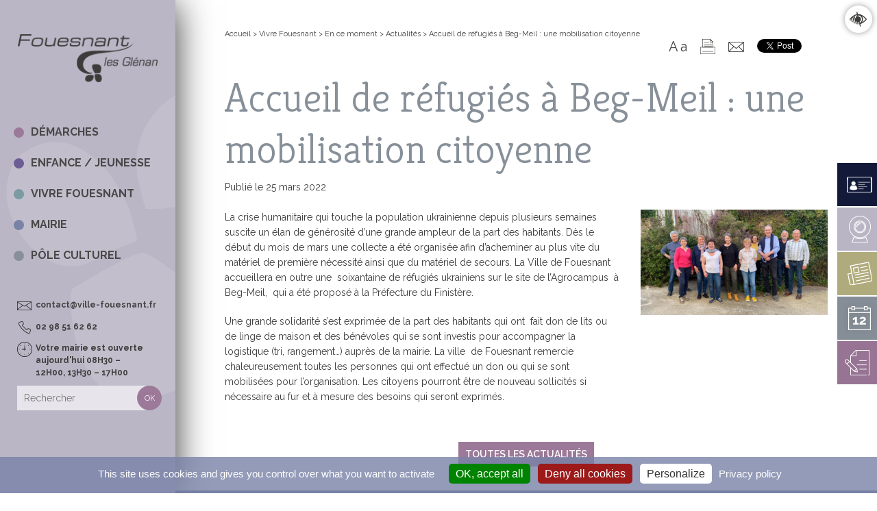

--- FILE ---
content_type: text/html; charset=UTF-8
request_url: https://ville-fouesnant.fr/accueil-de-refugies-recherche-de-lits/
body_size: 16772
content:
<!doctype html>
<html lang="fr-FR" class="no-js">
	<head>
		<meta charset="UTF-8">
		<title>Accueil de réfugiés à Beg-Meil : une mobilisation citoyenne | Ville de Fouesnant</title>

		<link href="//www.google-analytics.com" rel="dns-prefetch">
        <link href="https://ville-fouesnant.fr/wp-content/themes/mairie/img/icons/favicon.ico" rel="shortcut icon">

        <!-- Fonts -->
        <link href="https://fonts.googleapis.com/css?family=Raleway:100,200,300,400,500,600,700,800,900" rel="stylesheet">
        <link href="https://fonts.googleapis.com/css?family=Kreon:300,400,700" rel="stylesheet">
        <!-- / Fonts -->

		
		<meta http-equiv="X-UA-Compatible" content="IE=edge">
		<meta name="viewport" content="width=device-width, initial-scale=1.0">
		<meta name="description" content="">

		<meta name='robots' content='index, follow, max-image-preview:large, max-snippet:-1, max-video-preview:-1' />

	<!-- This site is optimized with the Yoast SEO plugin v26.6 - https://yoast.com/wordpress/plugins/seo/ -->
	<link rel="canonical" href="https://ville-fouesnant.fr/accueil-de-refugies-recherche-de-lits/" />
	<meta property="og:locale" content="fr_FR" />
	<meta property="og:type" content="article" />
	<meta property="og:title" content="Accueil de réfugiés à Beg-Meil : une mobilisation citoyenne | Ville de Fouesnant" />
	<meta property="og:description" content="La crise humanitaire qui touche la population ukrainienne depuis plusieurs semaines suscite un élan de générosité d’une grande ampleur de la part des habitants. Dès le début du mois de mars une collecte a été organisée afin d’acheminer au plus vite du matériel de première nécessité ainsi que du matériel de secours. La Ville de Fouesnant accueillera en outre une  soixantaine de réfugiés ukrainiens sur le site de l’Agrocampus  à Beg-Meil,  qui a été proposé à la Préfecture du Finistère." />
	<meta property="og:url" content="https://ville-fouesnant.fr/accueil-de-refugies-recherche-de-lits/" />
	<meta property="og:site_name" content="Ville de Fouesnant" />
	<meta property="article:published_time" content="2022-03-25T16:00:24+00:00" />
	<meta property="article:modified_time" content="2022-04-06T12:25:18+00:00" />
	<meta property="og:image" content="https://ville-fouesnant.fr/wp-content/uploads/2022/03/Benevoles-Ukraine-24-mars-2022.jpg" />
	<meta property="og:image:width" content="1422" />
	<meta property="og:image:height" content="800" />
	<meta property="og:image:type" content="image/jpeg" />
	<meta name="author" content="Maena Narzul" />
	<meta name="twitter:card" content="summary_large_image" />
	<meta name="twitter:label1" content="Écrit par" />
	<meta name="twitter:data1" content="Maena Narzul" />
	<meta name="twitter:label2" content="Durée de lecture estimée" />
	<meta name="twitter:data2" content="1 minute" />
	<script type="application/ld+json" class="yoast-schema-graph">{"@context":"https://schema.org","@graph":[{"@type":"WebPage","@id":"https://ville-fouesnant.fr/accueil-de-refugies-recherche-de-lits/","url":"https://ville-fouesnant.fr/accueil-de-refugies-recherche-de-lits/","name":"Accueil de réfugiés à Beg-Meil : une mobilisation citoyenne | Ville de Fouesnant","isPartOf":{"@id":"https://ville-fouesnant.fr/#website"},"primaryImageOfPage":{"@id":"https://ville-fouesnant.fr/accueil-de-refugies-recherche-de-lits/#primaryimage"},"image":{"@id":"https://ville-fouesnant.fr/accueil-de-refugies-recherche-de-lits/#primaryimage"},"thumbnailUrl":"https://ville-fouesnant.fr/wp-content/uploads/2022/03/Benevoles-Ukraine-24-mars-2022.jpg","datePublished":"2022-03-25T16:00:24+00:00","dateModified":"2022-04-06T12:25:18+00:00","author":{"@id":"https://ville-fouesnant.fr/#/schema/person/8989d79f175a916a6bbdd72e473e99c0"},"breadcrumb":{"@id":"https://ville-fouesnant.fr/accueil-de-refugies-recherche-de-lits/#breadcrumb"},"inLanguage":"fr-FR","potentialAction":[{"@type":"ReadAction","target":["https://ville-fouesnant.fr/accueil-de-refugies-recherche-de-lits/"]}]},{"@type":"ImageObject","inLanguage":"fr-FR","@id":"https://ville-fouesnant.fr/accueil-de-refugies-recherche-de-lits/#primaryimage","url":"https://ville-fouesnant.fr/wp-content/uploads/2022/03/Benevoles-Ukraine-24-mars-2022.jpg","contentUrl":"https://ville-fouesnant.fr/wp-content/uploads/2022/03/Benevoles-Ukraine-24-mars-2022.jpg","width":1422,"height":800},{"@type":"BreadcrumbList","@id":"https://ville-fouesnant.fr/accueil-de-refugies-recherche-de-lits/#breadcrumb","itemListElement":[{"@type":"ListItem","position":1,"name":"Accueil","item":"https://ville-fouesnant.fr/"},{"@type":"ListItem","position":2,"name":"Accueil de réfugiés à Beg-Meil : une mobilisation citoyenne"}]},{"@type":"WebSite","@id":"https://ville-fouesnant.fr/#website","url":"https://ville-fouesnant.fr/","name":"Ville de Fouesnant","description":"","potentialAction":[{"@type":"SearchAction","target":{"@type":"EntryPoint","urlTemplate":"https://ville-fouesnant.fr/?s={search_term_string}"},"query-input":{"@type":"PropertyValueSpecification","valueRequired":true,"valueName":"search_term_string"}}],"inLanguage":"fr-FR"},{"@type":"Person","@id":"https://ville-fouesnant.fr/#/schema/person/8989d79f175a916a6bbdd72e473e99c0","name":"Maena Narzul","image":{"@type":"ImageObject","inLanguage":"fr-FR","@id":"https://ville-fouesnant.fr/#/schema/person/image/","url":"https://secure.gravatar.com/avatar/e2e8dc8957ab78d3d4683dfc87c9c46a39abe71d7d72b181ce96e9dd65b168ce?s=96&d=mm&r=g","contentUrl":"https://secure.gravatar.com/avatar/e2e8dc8957ab78d3d4683dfc87c9c46a39abe71d7d72b181ce96e9dd65b168ce?s=96&d=mm&r=g","caption":"Maena Narzul"}}]}</script>
	<!-- / Yoast SEO plugin. -->


<link rel='dns-prefetch' href='//cdnjs.cloudflare.com' />
<link rel="alternate" title="oEmbed (JSON)" type="application/json+oembed" href="https://ville-fouesnant.fr/wp-json/oembed/1.0/embed?url=https%3A%2F%2Fville-fouesnant.fr%2Faccueil-de-refugies-recherche-de-lits%2F" />
<link rel="alternate" title="oEmbed (XML)" type="text/xml+oembed" href="https://ville-fouesnant.fr/wp-json/oembed/1.0/embed?url=https%3A%2F%2Fville-fouesnant.fr%2Faccueil-de-refugies-recherche-de-lits%2F&#038;format=xml" />
<style id='wp-img-auto-sizes-contain-inline-css' type='text/css'>
img:is([sizes=auto i],[sizes^="auto," i]){contain-intrinsic-size:3000px 1500px}
/*# sourceURL=wp-img-auto-sizes-contain-inline-css */
</style>
<style id='wp-emoji-styles-inline-css' type='text/css'>

	img.wp-smiley, img.emoji {
		display: inline !important;
		border: none !important;
		box-shadow: none !important;
		height: 1em !important;
		width: 1em !important;
		margin: 0 0.07em !important;
		vertical-align: -0.1em !important;
		background: none !important;
		padding: 0 !important;
	}
/*# sourceURL=wp-emoji-styles-inline-css */
</style>
<style id='wp-block-library-inline-css' type='text/css'>
:root{--wp-block-synced-color:#7a00df;--wp-block-synced-color--rgb:122,0,223;--wp-bound-block-color:var(--wp-block-synced-color);--wp-editor-canvas-background:#ddd;--wp-admin-theme-color:#007cba;--wp-admin-theme-color--rgb:0,124,186;--wp-admin-theme-color-darker-10:#006ba1;--wp-admin-theme-color-darker-10--rgb:0,107,160.5;--wp-admin-theme-color-darker-20:#005a87;--wp-admin-theme-color-darker-20--rgb:0,90,135;--wp-admin-border-width-focus:2px}@media (min-resolution:192dpi){:root{--wp-admin-border-width-focus:1.5px}}.wp-element-button{cursor:pointer}:root .has-very-light-gray-background-color{background-color:#eee}:root .has-very-dark-gray-background-color{background-color:#313131}:root .has-very-light-gray-color{color:#eee}:root .has-very-dark-gray-color{color:#313131}:root .has-vivid-green-cyan-to-vivid-cyan-blue-gradient-background{background:linear-gradient(135deg,#00d084,#0693e3)}:root .has-purple-crush-gradient-background{background:linear-gradient(135deg,#34e2e4,#4721fb 50%,#ab1dfe)}:root .has-hazy-dawn-gradient-background{background:linear-gradient(135deg,#faaca8,#dad0ec)}:root .has-subdued-olive-gradient-background{background:linear-gradient(135deg,#fafae1,#67a671)}:root .has-atomic-cream-gradient-background{background:linear-gradient(135deg,#fdd79a,#004a59)}:root .has-nightshade-gradient-background{background:linear-gradient(135deg,#330968,#31cdcf)}:root .has-midnight-gradient-background{background:linear-gradient(135deg,#020381,#2874fc)}:root{--wp--preset--font-size--normal:16px;--wp--preset--font-size--huge:42px}.has-regular-font-size{font-size:1em}.has-larger-font-size{font-size:2.625em}.has-normal-font-size{font-size:var(--wp--preset--font-size--normal)}.has-huge-font-size{font-size:var(--wp--preset--font-size--huge)}.has-text-align-center{text-align:center}.has-text-align-left{text-align:left}.has-text-align-right{text-align:right}.has-fit-text{white-space:nowrap!important}#end-resizable-editor-section{display:none}.aligncenter{clear:both}.items-justified-left{justify-content:flex-start}.items-justified-center{justify-content:center}.items-justified-right{justify-content:flex-end}.items-justified-space-between{justify-content:space-between}.screen-reader-text{border:0;clip-path:inset(50%);height:1px;margin:-1px;overflow:hidden;padding:0;position:absolute;width:1px;word-wrap:normal!important}.screen-reader-text:focus{background-color:#ddd;clip-path:none;color:#444;display:block;font-size:1em;height:auto;left:5px;line-height:normal;padding:15px 23px 14px;text-decoration:none;top:5px;width:auto;z-index:100000}html :where(.has-border-color){border-style:solid}html :where([style*=border-top-color]){border-top-style:solid}html :where([style*=border-right-color]){border-right-style:solid}html :where([style*=border-bottom-color]){border-bottom-style:solid}html :where([style*=border-left-color]){border-left-style:solid}html :where([style*=border-width]){border-style:solid}html :where([style*=border-top-width]){border-top-style:solid}html :where([style*=border-right-width]){border-right-style:solid}html :where([style*=border-bottom-width]){border-bottom-style:solid}html :where([style*=border-left-width]){border-left-style:solid}html :where(img[class*=wp-image-]){height:auto;max-width:100%}:where(figure){margin:0 0 1em}html :where(.is-position-sticky){--wp-admin--admin-bar--position-offset:var(--wp-admin--admin-bar--height,0px)}@media screen and (max-width:600px){html :where(.is-position-sticky){--wp-admin--admin-bar--position-offset:0px}}

/*# sourceURL=wp-block-library-inline-css */
</style><style id='global-styles-inline-css' type='text/css'>
:root{--wp--preset--aspect-ratio--square: 1;--wp--preset--aspect-ratio--4-3: 4/3;--wp--preset--aspect-ratio--3-4: 3/4;--wp--preset--aspect-ratio--3-2: 3/2;--wp--preset--aspect-ratio--2-3: 2/3;--wp--preset--aspect-ratio--16-9: 16/9;--wp--preset--aspect-ratio--9-16: 9/16;--wp--preset--color--black: #000000;--wp--preset--color--cyan-bluish-gray: #abb8c3;--wp--preset--color--white: #ffffff;--wp--preset--color--pale-pink: #f78da7;--wp--preset--color--vivid-red: #cf2e2e;--wp--preset--color--luminous-vivid-orange: #ff6900;--wp--preset--color--luminous-vivid-amber: #fcb900;--wp--preset--color--light-green-cyan: #7bdcb5;--wp--preset--color--vivid-green-cyan: #00d084;--wp--preset--color--pale-cyan-blue: #8ed1fc;--wp--preset--color--vivid-cyan-blue: #0693e3;--wp--preset--color--vivid-purple: #9b51e0;--wp--preset--gradient--vivid-cyan-blue-to-vivid-purple: linear-gradient(135deg,rgb(6,147,227) 0%,rgb(155,81,224) 100%);--wp--preset--gradient--light-green-cyan-to-vivid-green-cyan: linear-gradient(135deg,rgb(122,220,180) 0%,rgb(0,208,130) 100%);--wp--preset--gradient--luminous-vivid-amber-to-luminous-vivid-orange: linear-gradient(135deg,rgb(252,185,0) 0%,rgb(255,105,0) 100%);--wp--preset--gradient--luminous-vivid-orange-to-vivid-red: linear-gradient(135deg,rgb(255,105,0) 0%,rgb(207,46,46) 100%);--wp--preset--gradient--very-light-gray-to-cyan-bluish-gray: linear-gradient(135deg,rgb(238,238,238) 0%,rgb(169,184,195) 100%);--wp--preset--gradient--cool-to-warm-spectrum: linear-gradient(135deg,rgb(74,234,220) 0%,rgb(151,120,209) 20%,rgb(207,42,186) 40%,rgb(238,44,130) 60%,rgb(251,105,98) 80%,rgb(254,248,76) 100%);--wp--preset--gradient--blush-light-purple: linear-gradient(135deg,rgb(255,206,236) 0%,rgb(152,150,240) 100%);--wp--preset--gradient--blush-bordeaux: linear-gradient(135deg,rgb(254,205,165) 0%,rgb(254,45,45) 50%,rgb(107,0,62) 100%);--wp--preset--gradient--luminous-dusk: linear-gradient(135deg,rgb(255,203,112) 0%,rgb(199,81,192) 50%,rgb(65,88,208) 100%);--wp--preset--gradient--pale-ocean: linear-gradient(135deg,rgb(255,245,203) 0%,rgb(182,227,212) 50%,rgb(51,167,181) 100%);--wp--preset--gradient--electric-grass: linear-gradient(135deg,rgb(202,248,128) 0%,rgb(113,206,126) 100%);--wp--preset--gradient--midnight: linear-gradient(135deg,rgb(2,3,129) 0%,rgb(40,116,252) 100%);--wp--preset--font-size--small: 13px;--wp--preset--font-size--medium: 20px;--wp--preset--font-size--large: 36px;--wp--preset--font-size--x-large: 42px;--wp--preset--spacing--20: 0.44rem;--wp--preset--spacing--30: 0.67rem;--wp--preset--spacing--40: 1rem;--wp--preset--spacing--50: 1.5rem;--wp--preset--spacing--60: 2.25rem;--wp--preset--spacing--70: 3.38rem;--wp--preset--spacing--80: 5.06rem;--wp--preset--shadow--natural: 6px 6px 9px rgba(0, 0, 0, 0.2);--wp--preset--shadow--deep: 12px 12px 50px rgba(0, 0, 0, 0.4);--wp--preset--shadow--sharp: 6px 6px 0px rgba(0, 0, 0, 0.2);--wp--preset--shadow--outlined: 6px 6px 0px -3px rgb(255, 255, 255), 6px 6px rgb(0, 0, 0);--wp--preset--shadow--crisp: 6px 6px 0px rgb(0, 0, 0);}:where(.is-layout-flex){gap: 0.5em;}:where(.is-layout-grid){gap: 0.5em;}body .is-layout-flex{display: flex;}.is-layout-flex{flex-wrap: wrap;align-items: center;}.is-layout-flex > :is(*, div){margin: 0;}body .is-layout-grid{display: grid;}.is-layout-grid > :is(*, div){margin: 0;}:where(.wp-block-columns.is-layout-flex){gap: 2em;}:where(.wp-block-columns.is-layout-grid){gap: 2em;}:where(.wp-block-post-template.is-layout-flex){gap: 1.25em;}:where(.wp-block-post-template.is-layout-grid){gap: 1.25em;}.has-black-color{color: var(--wp--preset--color--black) !important;}.has-cyan-bluish-gray-color{color: var(--wp--preset--color--cyan-bluish-gray) !important;}.has-white-color{color: var(--wp--preset--color--white) !important;}.has-pale-pink-color{color: var(--wp--preset--color--pale-pink) !important;}.has-vivid-red-color{color: var(--wp--preset--color--vivid-red) !important;}.has-luminous-vivid-orange-color{color: var(--wp--preset--color--luminous-vivid-orange) !important;}.has-luminous-vivid-amber-color{color: var(--wp--preset--color--luminous-vivid-amber) !important;}.has-light-green-cyan-color{color: var(--wp--preset--color--light-green-cyan) !important;}.has-vivid-green-cyan-color{color: var(--wp--preset--color--vivid-green-cyan) !important;}.has-pale-cyan-blue-color{color: var(--wp--preset--color--pale-cyan-blue) !important;}.has-vivid-cyan-blue-color{color: var(--wp--preset--color--vivid-cyan-blue) !important;}.has-vivid-purple-color{color: var(--wp--preset--color--vivid-purple) !important;}.has-black-background-color{background-color: var(--wp--preset--color--black) !important;}.has-cyan-bluish-gray-background-color{background-color: var(--wp--preset--color--cyan-bluish-gray) !important;}.has-white-background-color{background-color: var(--wp--preset--color--white) !important;}.has-pale-pink-background-color{background-color: var(--wp--preset--color--pale-pink) !important;}.has-vivid-red-background-color{background-color: var(--wp--preset--color--vivid-red) !important;}.has-luminous-vivid-orange-background-color{background-color: var(--wp--preset--color--luminous-vivid-orange) !important;}.has-luminous-vivid-amber-background-color{background-color: var(--wp--preset--color--luminous-vivid-amber) !important;}.has-light-green-cyan-background-color{background-color: var(--wp--preset--color--light-green-cyan) !important;}.has-vivid-green-cyan-background-color{background-color: var(--wp--preset--color--vivid-green-cyan) !important;}.has-pale-cyan-blue-background-color{background-color: var(--wp--preset--color--pale-cyan-blue) !important;}.has-vivid-cyan-blue-background-color{background-color: var(--wp--preset--color--vivid-cyan-blue) !important;}.has-vivid-purple-background-color{background-color: var(--wp--preset--color--vivid-purple) !important;}.has-black-border-color{border-color: var(--wp--preset--color--black) !important;}.has-cyan-bluish-gray-border-color{border-color: var(--wp--preset--color--cyan-bluish-gray) !important;}.has-white-border-color{border-color: var(--wp--preset--color--white) !important;}.has-pale-pink-border-color{border-color: var(--wp--preset--color--pale-pink) !important;}.has-vivid-red-border-color{border-color: var(--wp--preset--color--vivid-red) !important;}.has-luminous-vivid-orange-border-color{border-color: var(--wp--preset--color--luminous-vivid-orange) !important;}.has-luminous-vivid-amber-border-color{border-color: var(--wp--preset--color--luminous-vivid-amber) !important;}.has-light-green-cyan-border-color{border-color: var(--wp--preset--color--light-green-cyan) !important;}.has-vivid-green-cyan-border-color{border-color: var(--wp--preset--color--vivid-green-cyan) !important;}.has-pale-cyan-blue-border-color{border-color: var(--wp--preset--color--pale-cyan-blue) !important;}.has-vivid-cyan-blue-border-color{border-color: var(--wp--preset--color--vivid-cyan-blue) !important;}.has-vivid-purple-border-color{border-color: var(--wp--preset--color--vivid-purple) !important;}.has-vivid-cyan-blue-to-vivid-purple-gradient-background{background: var(--wp--preset--gradient--vivid-cyan-blue-to-vivid-purple) !important;}.has-light-green-cyan-to-vivid-green-cyan-gradient-background{background: var(--wp--preset--gradient--light-green-cyan-to-vivid-green-cyan) !important;}.has-luminous-vivid-amber-to-luminous-vivid-orange-gradient-background{background: var(--wp--preset--gradient--luminous-vivid-amber-to-luminous-vivid-orange) !important;}.has-luminous-vivid-orange-to-vivid-red-gradient-background{background: var(--wp--preset--gradient--luminous-vivid-orange-to-vivid-red) !important;}.has-very-light-gray-to-cyan-bluish-gray-gradient-background{background: var(--wp--preset--gradient--very-light-gray-to-cyan-bluish-gray) !important;}.has-cool-to-warm-spectrum-gradient-background{background: var(--wp--preset--gradient--cool-to-warm-spectrum) !important;}.has-blush-light-purple-gradient-background{background: var(--wp--preset--gradient--blush-light-purple) !important;}.has-blush-bordeaux-gradient-background{background: var(--wp--preset--gradient--blush-bordeaux) !important;}.has-luminous-dusk-gradient-background{background: var(--wp--preset--gradient--luminous-dusk) !important;}.has-pale-ocean-gradient-background{background: var(--wp--preset--gradient--pale-ocean) !important;}.has-electric-grass-gradient-background{background: var(--wp--preset--gradient--electric-grass) !important;}.has-midnight-gradient-background{background: var(--wp--preset--gradient--midnight) !important;}.has-small-font-size{font-size: var(--wp--preset--font-size--small) !important;}.has-medium-font-size{font-size: var(--wp--preset--font-size--medium) !important;}.has-large-font-size{font-size: var(--wp--preset--font-size--large) !important;}.has-x-large-font-size{font-size: var(--wp--preset--font-size--x-large) !important;}
/*# sourceURL=global-styles-inline-css */
</style>

<style id='classic-theme-styles-inline-css' type='text/css'>
/*! This file is auto-generated */
.wp-block-button__link{color:#fff;background-color:#32373c;border-radius:9999px;box-shadow:none;text-decoration:none;padding:calc(.667em + 2px) calc(1.333em + 2px);font-size:1.125em}.wp-block-file__button{background:#32373c;color:#fff;text-decoration:none}
/*# sourceURL=/wp-includes/css/classic-themes.min.css */
</style>
<link rel='stylesheet' id='contact-form-7-css' href='https://ville-fouesnant.fr/wp-content/plugins/contact-form-7/includes/css/styles.css' media='all' />
<link rel='stylesheet' id='events-manager-css' href='https://ville-fouesnant.fr/wp-content/plugins/events-manager/includes/css/events-manager.min.css' media='all' />
<link rel='stylesheet' id='events-manager-pro-css' href='https://ville-fouesnant.fr/wp-content/plugins/events-manager-pro/includes/css/events-manager-pro.css' media='all' />
<link rel='stylesheet' id='menu-image-css' href='https://ville-fouesnant.fr/wp-content/plugins/menu-image/includes/css/menu-image.css' media='all' />
<link rel='stylesheet' id='dashicons-css' href='https://ville-fouesnant.fr/wp-includes/css/dashicons.min.css' media='all' />
<link rel='stylesheet' id='op_css-css' href='https://ville-fouesnant.fr/wp-content/plugins/wp-opening-hours/dist/styles/main.css' media='all' />
<link rel='stylesheet' id='slider_style-css' href='https://cdnjs.cloudflare.com/ajax/libs/slick-carousel/1.9.0/slick.min.css' media='all' />
<link rel='stylesheet' id='slider_theme-css' href='https://cdnjs.cloudflare.com/ajax/libs/slick-carousel/1.9.0/slick-theme.min.css' media='all' />
<link rel='stylesheet' id='lightbox_style-css' href='https://ville-fouesnant.fr/wp-content/themes/mairie/css/lib/lity.min.css' media='all' />
<link rel='stylesheet' id='normalize-css' href='https://ville-fouesnant.fr/wp-content/themes/mairie/normalize.css' media='all' />
<link rel='stylesheet' id='html5blank-css' href='https://ville-fouesnant.fr/wp-content/themes/mairie/style.css' media='all' />
<link rel='stylesheet' id='js_composer_front-css' href='https://ville-fouesnant.fr/wp-content/plugins/js_composer/assets/css/js_composer.min.css' media='all' />
<link rel='stylesheet' id='sib-front-css-css' href='https://ville-fouesnant.fr/wp-content/plugins/mailin/css/mailin-front.css' media='all' />
<script type="text/javascript" src="https://ville-fouesnant.fr/wp-content/themes/mairie/js/lib/conditionizr-4.3.0.min.js" id="conditionizr-js"></script>
<script type="text/javascript" src="https://ville-fouesnant.fr/wp-content/themes/mairie/js/lib/modernizr-2.7.1.min.js" id="modernizr-js"></script>
<script type="text/javascript" src="https://ville-fouesnant.fr/wp-content/themes/mairie/tarteaucitron/tarteaucitron.js" id="cookie_script-js"></script>
<script type="text/javascript" src="https://ville-fouesnant.fr/wp-includes/js/jquery/jquery.min.js" id="jquery-core-js"></script>
<script type="text/javascript" src="https://ville-fouesnant.fr/wp-includes/js/jquery/jquery-migrate.min.js" id="jquery-migrate-js"></script>
<script type="text/javascript" src="https://ville-fouesnant.fr/wp-content/themes/mairie/js/scripts.js" id="html5blankscripts-js"></script>
<script type="text/javascript" src="https://ville-fouesnant.fr/wp-includes/js/jquery/ui/core.min.js" id="jquery-ui-core-js"></script>
<script type="text/javascript" src="https://ville-fouesnant.fr/wp-includes/js/jquery/ui/mouse.min.js" id="jquery-ui-mouse-js"></script>
<script type="text/javascript" src="https://ville-fouesnant.fr/wp-includes/js/jquery/ui/sortable.min.js" id="jquery-ui-sortable-js"></script>
<script type="text/javascript" src="https://ville-fouesnant.fr/wp-includes/js/jquery/ui/datepicker.min.js" id="jquery-ui-datepicker-js"></script>
<script type="text/javascript" id="jquery-ui-datepicker-js-after">
/* <![CDATA[ */
jQuery(function(jQuery){jQuery.datepicker.setDefaults({"closeText":"Fermer","currentText":"Aujourd\u2019hui","monthNames":["janvier","f\u00e9vrier","mars","avril","mai","juin","juillet","ao\u00fbt","septembre","octobre","novembre","d\u00e9cembre"],"monthNamesShort":["Jan","F\u00e9v","Mar","Avr","Mai","Juin","Juil","Ao\u00fbt","Sep","Oct","Nov","D\u00e9c"],"nextText":"Suivant","prevText":"Pr\u00e9c\u00e9dent","dayNames":["dimanche","lundi","mardi","mercredi","jeudi","vendredi","samedi"],"dayNamesShort":["dim","lun","mar","mer","jeu","ven","sam"],"dayNamesMin":["D","L","M","M","J","V","S"],"dateFormat":"d MM yy","firstDay":1,"isRTL":false});});
//# sourceURL=jquery-ui-datepicker-js-after
/* ]]> */
</script>
<script type="text/javascript" src="https://ville-fouesnant.fr/wp-includes/js/jquery/ui/resizable.min.js" id="jquery-ui-resizable-js"></script>
<script type="text/javascript" src="https://ville-fouesnant.fr/wp-includes/js/jquery/ui/draggable.min.js" id="jquery-ui-draggable-js"></script>
<script type="text/javascript" src="https://ville-fouesnant.fr/wp-includes/js/jquery/ui/controlgroup.min.js" id="jquery-ui-controlgroup-js"></script>
<script type="text/javascript" src="https://ville-fouesnant.fr/wp-includes/js/jquery/ui/checkboxradio.min.js" id="jquery-ui-checkboxradio-js"></script>
<script type="text/javascript" src="https://ville-fouesnant.fr/wp-includes/js/jquery/ui/button.min.js" id="jquery-ui-button-js"></script>
<script type="text/javascript" src="https://ville-fouesnant.fr/wp-includes/js/jquery/ui/dialog.min.js" id="jquery-ui-dialog-js"></script>
<script type="text/javascript" id="events-manager-js-extra">
/* <![CDATA[ */
var EM = {"ajaxurl":"https://ville-fouesnant.fr/wp-admin/admin-ajax.php","locationajaxurl":"https://ville-fouesnant.fr/wp-admin/admin-ajax.php?action=locations_search","firstDay":"1","locale":"fr","dateFormat":"yy-mm-dd","ui_css":"https://ville-fouesnant.fr/wp-content/plugins/events-manager/includes/css/jquery-ui/build.min.css","show24hours":"1","is_ssl":"1","autocomplete_limit":"10","calendar":{"breakpoints":{"small":560,"medium":908,"large":false},"month_format":"M Y"},"phone":"","datepicker":{"format":"d/m/Y","locale":"fr"},"search":{"breakpoints":{"small":650,"medium":850,"full":false}},"url":"https://ville-fouesnant.fr/wp-content/plugins/events-manager","assets":{"input.em-uploader":{"js":{"em-uploader":{"url":"https://ville-fouesnant.fr/wp-content/plugins/events-manager/includes/js/em-uploader.js?v=7.2.3.1","event":"em_uploader_ready"}}},".em-event-editor":{"js":{"event-editor":{"url":"https://ville-fouesnant.fr/wp-content/plugins/events-manager/includes/js/events-manager-event-editor.js?v=7.2.3.1","event":"em_event_editor_ready"}},"css":{"event-editor":"https://ville-fouesnant.fr/wp-content/plugins/events-manager/includes/css/events-manager-event-editor.min.css?v=7.2.3.1"}},".em-recurrence-sets, .em-timezone":{"js":{"luxon":{"url":"luxon/luxon.js?v=7.2.3.1","event":"em_luxon_ready"}}},".em-booking-form, #em-booking-form, .em-booking-recurring, .em-event-booking-form":{"js":{"em-bookings":{"url":"https://ville-fouesnant.fr/wp-content/plugins/events-manager/includes/js/bookingsform.js?v=7.2.3.1","event":"em_booking_form_js_loaded"}}},"#em-opt-archetypes":{"js":{"archetypes":"https://ville-fouesnant.fr/wp-content/plugins/events-manager/includes/js/admin-archetype-editor.js?v=7.2.3.1","archetypes_ms":"https://ville-fouesnant.fr/wp-content/plugins/events-manager/includes/js/admin-archetypes.js?v=7.2.3.1","qs":"qs/qs.js?v=7.2.3.1"}}},"cached":"","google_maps_api":"AIzaSyDJ0bh1YdfLsQ5QzryMwtNTrtI9Eesn80E","bookingInProgress":"Veuillez patienter pendant que la r\u00e9servation est soumise.","tickets_save":"Enregistrer le billet","bookingajaxurl":"https://ville-fouesnant.fr/wp-admin/admin-ajax.php","bookings_export_save":"Exporter les r\u00e9servations","bookings_settings_save":"Enregistrer","booking_delete":"Confirmez-vous vouloir le supprimer\u00a0?","booking_offset":"30","bookings":{"submit_button":{"text":{"default":"Envoyer votre demande de r\u00e9servation","free":"Envoyer votre demande de r\u00e9servation","payment":"Envoyer votre demande de r\u00e9servation","processing":"En cours de traitement\u2026"}},"update_listener":""},"bb_full":"Complet","bb_book":"R\u00e9servez maintenant","bb_booking":"R\u00e9servation en cours...","bb_booked":"R\u00e9servation soumis","bb_error":"R\u00e9servation erreur. R\u00e9essayer\u00a0?","bb_cancel":"Annuler","bb_canceling":"Annulation en cours...","bb_cancelled":"Annul\u00e9e","bb_cancel_error":"Annulation erreur. R\u00e9essayer\u00a0?","txt_search":"Recherche","txt_searching":"Recherche en cours\u2026","txt_loading":"Chargement en cours\u2026","cache":""};
//# sourceURL=events-manager-js-extra
/* ]]> */
</script>
<script type="text/javascript" src="https://ville-fouesnant.fr/wp-content/plugins/events-manager/includes/js/events-manager.js" id="events-manager-js"></script>
<script type="text/javascript" src="https://ville-fouesnant.fr/wp-content/plugins/events-manager/includes/external/flatpickr/l10n/fr.js" id="em-flatpickr-localization-js"></script>
<script type="text/javascript" src="https://ville-fouesnant.fr/wp-content/plugins/events-manager-pro/includes/js/events-manager-pro.js" id="events-manager-pro-js"></script>
<script type="text/javascript" src="https://cdnjs.cloudflare.com/ajax/libs/slick-carousel/1.9.0/slick.min.js" id="slider_script-js"></script>
<script type="text/javascript" src="https://ville-fouesnant.fr/wp-content/themes/mairie/js/lib/lity.min.js" id="lightbox_script-js"></script>
<script type="text/javascript" id="sib-front-js-js-extra">
/* <![CDATA[ */
var sibErrMsg = {"invalidMail":"Veuillez entrer une adresse e-mail valide.","requiredField":"Veuillez compl\u00e9ter les champs obligatoires.","invalidDateFormat":"Veuillez entrer une date valide.","invalidSMSFormat":"Veuillez entrer une num\u00e9ro de t\u00e9l\u00e9phone valide."};
var ajax_sib_front_object = {"ajax_url":"https://ville-fouesnant.fr/wp-admin/admin-ajax.php","ajax_nonce":"54973a6cc3","flag_url":"https://ville-fouesnant.fr/wp-content/plugins/mailin/img/flags/"};
//# sourceURL=sib-front-js-js-extra
/* ]]> */
</script>
<script type="text/javascript" src="https://ville-fouesnant.fr/wp-content/plugins/mailin/js/mailin-front.js" id="sib-front-js-js"></script>
<link rel="https://api.w.org/" href="https://ville-fouesnant.fr/wp-json/" /><link rel="alternate" title="JSON" type="application/json" href="https://ville-fouesnant.fr/wp-json/wp/v2/posts/43773" />		<style type="text/css">
			.em-coupon-code { width:150px; }
			#em-coupon-loading { display:inline-block; width:16px; height: 16px; margin-left:4px; background:url(https://ville-fouesnant.fr/wp-content/plugins/events-manager-pro/includes/images/spinner.gif)}
			.em-coupon-message { display:inline-block; margin:5px 0px 0px 105px; text-indent:22px; }
			.em-coupon-success { color:green; background:url(https://ville-fouesnant.fr/wp-content/plugins/events-manager-pro/includes/images/success.png) 0px 0px no-repeat }
			.em-coupon-error { color:red; background:url(https://ville-fouesnant.fr/wp-content/plugins/events-manager-pro/includes/images/error.png) 0px 0px no-repeat }
			.em-cart-coupons-form .em-coupon-message{ margin:5px 0px 0px 0px; }
			#em-coupon-loading { margin-right:4px; }	
		</style>
		<meta name="generator" content="Powered by WPBakery Page Builder - drag and drop page builder for WordPress."/>
<noscript><style> .wpb_animate_when_almost_visible { opacity: 1; }</style></noscript>		<script>
        // conditionizr.com
        // configure environment tests
        conditionizr.config({
            assets: 'https://ville-fouesnant.fr/wp-content/themes/mairie',
            tests: {}
        });
        </script>

        <script type="text/javascript">
	        tarteaucitron.user.gtagUa = 'G-8MXBBJDGDX';
	        // tarteaucitron.user.gtagCrossdomain = ['example.com', 'example2.com'];
	        tarteaucitron.user.gtagMore = function () { /* add here your optionnal gtag() */ };
	        (tarteaucitron.job = tarteaucitron.job || []).push('gtag');
        </script>

<!-- 		<script>
		  (function(i,s,o,g,r,a,m){i['GoogleAnalyticsObject']=r;i[r]=i[r]||function(){
		  (i[r].q=i[r].q||[]).push(arguments)},i[r].l=1*new Date();a=s.createElement(o),
		  m=s.getElementsByTagName(o)[0];a.async=1;a.src=g;m.parentNode.insertBefore(a,m)
		  })(window,document,'script','//www.google-analytics.com/analytics.js','ga');
		  ga('create', 'UA-54241259-2', 'auto');
		  ga('send', 'pageview');
		</script>        
 -->
	</head>
	<body class="wp-singular post-template-default single single-post postid-43773 single-format-standard wp-theme-mairie accueil-de-refugies-recherche-de-lits wpb-js-composer js-comp-ver-6.9.0 vc_responsive">

		<!-- header -->
		<header class="header clear" role="banner">

				<!-- logo -->
				<div class="logo">
					<a href="https://ville-fouesnant.fr">
						<img src="https://ville-fouesnant.fr/wp-content/themes/mairie/img/logo-mairie.png" alt="Logo" class="logo-img">
					</a>
				</div>
				<!-- /logo -->

				<!-- nav -->
				<nav class="nav" role="navigation">
					<ul id="menu-navigation-principale" class="menu"><li id="menu-item-129" class="no-link demarches menu-item menu-item-type-post_type menu-item-object-page menu-item-has-children menu-item-129"><a href="https://ville-fouesnant.fr/demarches/">Démarches</a>
<ul class="sub-menu">
	<li id="menu-item-206" class="close-nav menu-item menu-item-type-custom menu-item-object-custom menu-item-206"><a href="#">Close</a></li>
	<li id="menu-item-205" class="no-link titre menu-item menu-item-type-custom menu-item-object-custom menu-item-has-children menu-item-205"><a>Démarches</a>
	<ul class="sub-menu">
		<li id="menu-item-537" class="menu-item menu-item-type-custom menu-item-object-custom menu-item-537"><a href="https://demarches.ville-fouesnant.fr/">Démarches en ligne</a></li>
		<li id="menu-item-130" class="menu-item menu-item-type-post_type menu-item-object-page menu-item-130"><a href="https://ville-fouesnant.fr/demarches/carte-didentite-passeport/">Carte d’identité / passeport</a></li>
		<li id="menu-item-131" class="menu-item menu-item-type-post_type menu-item-object-page menu-item-131"><a href="https://ville-fouesnant.fr/demarches/etat-civil-elections/">État civil / élections</a></li>
		<li id="menu-item-132" class="menu-item menu-item-type-post_type menu-item-object-page menu-item-132"><a href="https://ville-fouesnant.fr/demarches/affaires-sociales/">Affaires sociales</a></li>
		<li id="menu-item-180" class="menu-item menu-item-type-post_type menu-item-object-page menu-item-180"><a href="https://ville-fouesnant.fr/demarches/urbanisme/">Urbanisme</a></li>
		<li id="menu-item-181" class="menu-item menu-item-type-post_type menu-item-object-page menu-item-181"><a href="https://ville-fouesnant.fr/demarches/services-techniques/">Services techniques</a></li>
		<li id="menu-item-182" class="menu-item menu-item-type-post_type menu-item-object-page menu-item-182"><a href="https://ville-fouesnant.fr/demarches/police-municipale/">Police municipale</a></li>
		<li id="menu-item-183" class="menu-item menu-item-type-post_type menu-item-object-page menu-item-183"><a href="https://ville-fouesnant.fr/demarches/service-des-ports/">Service des Ports</a></li>
		<li id="menu-item-184" class="cache menu-item menu-item-type-post_type menu-item-object-page menu-item-184"><a href="https://ville-fouesnant.fr/demarches/les-nouveaux-arrivants/">Les nouveaux arrivants</a></li>
		<li id="menu-item-185" class="menu-item menu-item-type-post_type menu-item-object-page menu-item-185"><a href="https://ville-fouesnant.fr/demarches/perdu-trouve/">Perdu / trouvé</a></li>
	</ul>
</li>
</ul>
</li>
<li id="menu-item-134" class="no-link enfance-jeunesse menu-item menu-item-type-post_type menu-item-object-page menu-item-has-children menu-item-134"><a href="https://ville-fouesnant.fr/enfance-jeunesse/">Enfance / Jeunesse</a>
<ul class="sub-menu">
	<li id="menu-item-212" class="close-nav menu-item menu-item-type-custom menu-item-object-custom menu-item-212"><a href="#">Close</a></li>
	<li id="menu-item-207" class="no-link titre menu-item menu-item-type-custom menu-item-object-custom menu-item-has-children menu-item-207"><a href="#">Enfance / Jeunesse</a>
	<ul class="sub-menu">
		<li id="menu-item-135" class="menu-item menu-item-type-post_type menu-item-object-page menu-item-135"><a href="https://ville-fouesnant.fr/enfance-jeunesse/extrascolaire/">Les mercredis, les vacances</a></li>
		<li id="menu-item-136" class="menu-item menu-item-type-post_type menu-item-object-page menu-item-136"><a href="https://ville-fouesnant.fr/enfance-jeunesse/periscolaire/">L’accueil périscolaire</a></li>
		<li id="menu-item-137" class="menu-item menu-item-type-post_type menu-item-object-page menu-item-137"><a href="https://ville-fouesnant.fr/enfance-jeunesse/restauration/">Restauration</a></li>
		<li id="menu-item-138" class="menu-item menu-item-type-post_type menu-item-object-page menu-item-138"><a href="https://ville-fouesnant.fr/enfance-jeunesse/la-vie-scolaire/">La vie scolaire</a></li>
		<li id="menu-item-139" class="menu-item menu-item-type-post_type menu-item-object-page menu-item-139"><a href="https://ville-fouesnant.fr/enfance-jeunesse/tipi-paiement-en-ligne/">Le paiement en ligne avec PayFiP</a></li>
		<li id="menu-item-34237" class="menu-item menu-item-type-post_type menu-item-object-page menu-item-34237"><a href="https://ville-fouesnant.fr/enfance-jeunesse/tarifs/">Tarifs</a></li>
	</ul>
</li>
</ul>
</li>
<li id="menu-item-140" class="no-link vivre-fouesnant menu-item menu-item-type-post_type menu-item-object-page menu-item-has-children menu-item-140"><a href="https://ville-fouesnant.fr/vivre-fouesnant/">Vivre Fouesnant</a>
<ul class="sub-menu">
	<li id="menu-item-211" class="close-nav menu-item menu-item-type-custom menu-item-object-custom menu-item-211"><a href="#">Close</a></li>
	<li id="menu-item-208" class="no-link titre menu-item menu-item-type-custom menu-item-object-custom menu-item-has-children menu-item-208"><a href="#">Vivre Fouesnant</a>
	<ul class="sub-menu">
		<li id="menu-item-141" class="no-link menu-item menu-item-type-post_type menu-item-object-page menu-item-has-children menu-item-141"><a href="https://ville-fouesnant.fr/vivre-fouesnant/en-ce-moment/">En ce moment</a>
		<ul class="sub-menu">
			<li id="menu-item-142" class="menu-item menu-item-type-post_type menu-item-object-page menu-item-142"><a href="https://ville-fouesnant.fr/vivre-fouesnant/en-ce-moment/les-webcams/">Les webcams</a></li>
			<li id="menu-item-143" class="menu-item menu-item-type-post_type menu-item-object-page menu-item-143"><a href="https://ville-fouesnant.fr/vivre-fouesnant/en-ce-moment/toutes-les-actualites/">Toutes les actualités</a></li>
			<li id="menu-item-144" class="menu-item menu-item-type-post_type menu-item-object-page menu-item-144"><a href="https://ville-fouesnant.fr/vivre-fouesnant/en-ce-moment/agenda/">Agenda</a></li>
			<li id="menu-item-145" class="menu-item menu-item-type-post_type menu-item-object-page menu-item-145"><a href="https://ville-fouesnant.fr/vivre-fouesnant/en-ce-moment/publications/">Publications</a></li>
		</ul>
</li>
		<li id="menu-item-146" class="no-link menu-item menu-item-type-post_type menu-item-object-page menu-item-has-children menu-item-146"><a href="https://ville-fouesnant.fr/vivre-fouesnant/la-ville/">Fouesnant-les Glénan</a>
		<ul class="sub-menu">
			<li id="menu-item-147" class="menu-item menu-item-type-post_type menu-item-object-page menu-item-147"><a href="https://ville-fouesnant.fr/vivre-fouesnant/la-ville/presentation-des-5-poles/">Présentation de la ville</a></li>
			<li id="menu-item-23678" class="menu-item menu-item-type-post_type menu-item-object-page menu-item-23678"><a href="https://ville-fouesnant.fr/vivre-fouesnant/la-ville/larchipel-des-glenan/">L’archipel des Glénan</a></li>
			<li id="menu-item-148" class="menu-item menu-item-type-post_type menu-item-object-page menu-item-148"><a href="https://ville-fouesnant.fr/vivre-fouesnant/la-ville/ville-fleurie/">Ville fleurie</a></li>
			<li id="menu-item-23544" class="menu-item menu-item-type-post_type menu-item-object-page menu-item-23544"><a href="https://ville-fouesnant.fr/vivre-fouesnant/la-ville/ville-marraine/">Ville marraine</a></li>
			<li id="menu-item-31513" class="menu-item menu-item-type-post_type menu-item-object-page menu-item-31513"><a href="https://ville-fouesnant.fr/vivre-fouesnant/la-ville/jumelage-fouesnant-meerbusch/">Jumelage Fouesnant-Meerbusch</a></li>
			<li id="menu-item-58105" class="menu-item menu-item-type-post_type menu-item-object-page menu-item-58105"><a href="https://ville-fouesnant.fr/vivre-fouesnant/la-ville/jumelage-sportif-fouesnant-meerbusch/">Jumelage sportif Fouesnant-Meerbusch</a></li>
			<li id="menu-item-177" class="menu-item menu-item-type-post_type menu-item-object-page menu-item-177"><a href="https://ville-fouesnant.fr/vivre-fouesnant/la-ville/jours-de-marche/">Jours de marché</a></li>
		</ul>
</li>
		<li id="menu-item-149" class="no-link menu-item menu-item-type-post_type menu-item-object-page menu-item-has-children menu-item-149"><a href="https://ville-fouesnant.fr/vivre-fouesnant/activites-associations/">Activités / Associations</a>
		<ul class="sub-menu">
			<li id="menu-item-34089" class="menu-item menu-item-type-post_type menu-item-object-page menu-item-34089"><a href="https://ville-fouesnant.fr/vivre-fouesnant/activites-associations/associations/">Je suis une association</a></li>
			<li id="menu-item-42080" class="menu-item menu-item-type-post_type menu-item-object-page menu-item-42080"><a href="https://ville-fouesnant.fr/vivre-fouesnant/activites-associations/annuaire-des-associations/">Annuaire des assos</a></li>
			<li id="menu-item-151" class="menu-item menu-item-type-post_type menu-item-object-page menu-item-151"><a href="https://ville-fouesnant.fr/vivre-fouesnant/activites-associations/guide-des-activites-le-forum/">Guide des activités / Le Forum</a></li>
			<li id="menu-item-152" class="cache menu-item menu-item-type-post_type menu-item-object-page menu-item-152"><a href="https://ville-fouesnant.fr/vivre-fouesnant/activites-associations/les-grands-rendez-vous/">Les grands rendez-vous</a></li>
			<li id="menu-item-153" class="cache menu-item menu-item-type-post_type menu-item-object-page menu-item-153"><a href="https://ville-fouesnant.fr/vivre-fouesnant/activites-associations/centre-aquatique/">Centre aquatique</a></li>
			<li id="menu-item-154" class="cache menu-item menu-item-type-post_type menu-item-object-page menu-item-154"><a href="https://ville-fouesnant.fr/vivre-fouesnant/activites-associations/centre-nautique/">Centre nautique</a></li>
		</ul>
</li>
		<li id="menu-item-155" class="no-link menu-item menu-item-type-post_type menu-item-object-page menu-item-has-children menu-item-155"><a href="https://ville-fouesnant.fr/vivre-fouesnant/culture-et-patrimoine/">Culture et Patrimoine</a>
		<ul class="sub-menu">
			<li id="menu-item-156" class="cache menu-item menu-item-type-post_type menu-item-object-page menu-item-156"><a href="https://ville-fouesnant.fr/vivre-fouesnant/culture-et-patrimoine/larchipel-pole-daction-culturel/">L&rsquo;Archipel &#8211; Pôle d&rsquo;action culturelle</a></li>
			<li id="menu-item-23334" class="menu-item menu-item-type-post_type menu-item-object-page menu-item-23334"><a href="https://ville-fouesnant.fr/vivre-fouesnant/culture-et-patrimoine/les-pommes/">Les pommes</a></li>
			<li id="menu-item-35244" class="menu-item menu-item-type-post_type menu-item-object-page menu-item-35244"><a href="https://ville-fouesnant.fr/vivre-fouesnant/culture-et-patrimoine/les-chapelles/">Les chapelles</a></li>
			<li id="menu-item-41142" class="menu-item menu-item-type-post_type menu-item-object-page menu-item-41142"><a href="https://ville-fouesnant.fr/vivre-fouesnant/culture-et-patrimoine/la-paramentique/">La paramentique</a></li>
			<li id="menu-item-27057" class="menu-item menu-item-type-post_type menu-item-object-page menu-item-27057"><a href="https://ville-fouesnant.fr/mairie/les-grands-projets/fort-cigogne/">Fort Cigogne</a></li>
			<li id="menu-item-55723" class="menu-item menu-item-type-post_type menu-item-object-page menu-item-55723"><a href="https://ville-fouesnant.fr/vivre-fouesnant/culture-et-patrimoine/les-canons-de-la-venus/">Les canons de la Vénus</a></li>
			<li id="menu-item-158" class="cache menu-item menu-item-type-post_type menu-item-object-page menu-item-158"><a href="https://ville-fouesnant.fr/vivre-fouesnant/culture-et-patrimoine/patrimoine-naturel/">Patrimoine naturel</a></li>
			<li id="menu-item-157" class="cache menu-item menu-item-type-post_type menu-item-object-page menu-item-157"><a href="https://ville-fouesnant.fr/vivre-fouesnant/culture-et-patrimoine/patrimoine-culturel/">Patrimoine culturel</a></li>
		</ul>
</li>
		<li id="menu-item-178" class="no-link menu-item menu-item-type-post_type menu-item-object-page menu-item-has-children menu-item-178"><a href="https://ville-fouesnant.fr/vivre-fouesnant/tourisme/">Tourisme</a>
		<ul class="sub-menu">
			<li id="menu-item-29183" class="menu-item menu-item-type-post_type menu-item-object-page menu-item-29183"><a href="https://ville-fouesnant.fr/vivre-fouesnant/tourisme/office-municipal-de-tourisme/">Office municipal de tourisme</a></li>
			<li id="menu-item-26809" class="menu-item menu-item-type-post_type menu-item-object-page menu-item-26809"><a href="https://ville-fouesnant.fr/vivre-fouesnant/tourisme/les-sentiers-de-randonnee/">Les sentiers de randonnée</a></li>
			<li id="menu-item-175" class="cache menu-item menu-item-type-post_type menu-item-object-page menu-item-175"><a href="https://ville-fouesnant.fr/vivre-fouesnant/tourisme/station-de-tourisme/">Station de tourisme</a></li>
			<li id="menu-item-176" class="menu-item menu-item-type-post_type menu-item-object-page menu-item-176"><a href="https://ville-fouesnant.fr/vivre-fouesnant/tourisme/tourisme-et-handicap/">Tourisme et handicap</a></li>
			<li id="menu-item-23697" class="cache menu-item menu-item-type-post_type menu-item-object-page menu-item-23697"><a href="https://ville-fouesnant.fr/?page_id=23695">Pavillon Bleu</a></li>
		</ul>
</li>
		<li id="menu-item-179" class="no-link menu-item menu-item-type-post_type menu-item-object-page menu-item-has-children menu-item-179"><a href="https://ville-fouesnant.fr/vivre-fouesnant/services-pratique/">Services / Pratique</a>
		<ul class="sub-menu">
			<li id="menu-item-56047" class="menu-item menu-item-type-custom menu-item-object-custom menu-item-56047"><a href="https://ville-fouesnant.fr/vivre-fouesnant/services-pratique/capitainerie/">Capitainerie</a></li>
			<li id="menu-item-169" class="cache menu-item menu-item-type-post_type menu-item-object-page menu-item-169"><a href="https://ville-fouesnant.fr/vivre-fouesnant/services-pratique/la-sante/">La santé</a></li>
			<li id="menu-item-170" class="cache menu-item menu-item-type-post_type menu-item-object-page menu-item-170"><a href="https://ville-fouesnant.fr/vivre-fouesnant/services-pratique/etre-senior/">Être sénior</a></li>
			<li id="menu-item-171" class="cache menu-item menu-item-type-post_type menu-item-object-page menu-item-171"><a href="https://ville-fouesnant.fr/vivre-fouesnant/services-pratique/petite-enfance-ecoles-colleges-lycee/">Petite enfance écoles, collèges, lycée</a></li>
			<li id="menu-item-172" class="cache menu-item menu-item-type-post_type menu-item-object-page menu-item-172"><a href="https://ville-fouesnant.fr/vivre-fouesnant/services-pratique/pole-dechets/">Pôle déchets</a></li>
			<li id="menu-item-173" class="cache menu-item menu-item-type-post_type menu-item-object-page menu-item-173"><a href="https://ville-fouesnant.fr/vivre-fouesnant/services-pratique/acces-parkings/">Accès / parkings</a></li>
			<li id="menu-item-24205" class="menu-item menu-item-type-post_type menu-item-object-page menu-item-24205"><a href="https://ville-fouesnant.fr/vivre-fouesnant/services-pratique/equipements-de-la-commune/">Équipements de la ville</a></li>
			<li id="menu-item-29130" class="menu-item menu-item-type-post_type menu-item-object-page menu-item-29130"><a href="https://ville-fouesnant.fr/vivre-fouesnant/services-pratique/electricite-gaz/">Électricité / Gaz</a></li>
			<li id="menu-item-30390" class="menu-item menu-item-type-post_type menu-item-object-page menu-item-30390"><a href="https://ville-fouesnant.fr/vivre-fouesnant/services-pratique/eau-potable-assainissement/">Eau potable / assainissement</a></li>
			<li id="menu-item-33353" class="menu-item menu-item-type-post_type menu-item-object-page menu-item-33353"><a href="https://ville-fouesnant.fr/vivre-fouesnant/services-pratique/les-bons-gestes-pour-la-planete/">Quelques bons gestes pour la planète</a></li>
		</ul>
</li>
		<li id="menu-item-41186" class="handicap menu-item menu-item-type-post_type menu-item-object-page menu-item-41186"><a href="https://ville-fouesnant.fr/vivre-fouesnant/handicap/">Guide du Handicap</a></li>
		<li id="menu-item-56354" class="no-link menu-item menu-item-type-post_type menu-item-object-page menu-item-has-children menu-item-56354"><a href="https://ville-fouesnant.fr/vivre-fouesnant/noel-a-fouesnant/">Noël à Fouesnant</a>
		<ul class="sub-menu">
			<li id="menu-item-56349" class="menu-item menu-item-type-post_type menu-item-object-page menu-item-56349"><a href="https://ville-fouesnant.fr/vivre-fouesnant/noel-a-fouesnant/editions-precedentes/">Éditions précédentes</a></li>
			<li id="menu-item-49949" class="menu-item menu-item-type-post_type menu-item-object-page menu-item-49949"><a href="https://ville-fouesnant.fr/inscription-2025/">Inscription 2025</a></li>
		</ul>
</li>
	</ul>
</li>
</ul>
</li>
<li id="menu-item-159" class="no-link mairie menu-item menu-item-type-post_type menu-item-object-page menu-item-has-children menu-item-159"><a href="https://ville-fouesnant.fr/mairie/">Mairie</a>
<ul class="sub-menu">
	<li id="menu-item-210" class="close-nav menu-item menu-item-type-custom menu-item-object-custom menu-item-210"><a href="#">Close</a></li>
	<li id="menu-item-209" class="no-link titre menu-item menu-item-type-custom menu-item-object-custom menu-item-has-children menu-item-209"><a href="#">Mairie</a>
	<ul class="sub-menu">
		<li id="menu-item-26800" class="no-link menu-item menu-item-type-post_type menu-item-object-page menu-item-has-children menu-item-26800"><a href="https://ville-fouesnant.fr/mairie/la-mairie/">La mairie</a>
		<ul class="sub-menu">
			<li id="menu-item-160" class="menu-item menu-item-type-post_type menu-item-object-page menu-item-160"><a href="https://ville-fouesnant.fr/mairie/la-mairie/les-elus/">Les élus</a></li>
			<li id="menu-item-26794" class="menu-item menu-item-type-post_type menu-item-object-page menu-item-26794"><a href="https://ville-fouesnant.fr/mairie/la-mairie/le-maire/">Le maire</a></li>
			<li id="menu-item-26793" class="menu-item menu-item-type-post_type menu-item-object-page menu-item-26793"><a href="https://ville-fouesnant.fr/mairie/la-mairie/le-conseil-municipal/">Le Conseil municipal</a></li>
			<li id="menu-item-48490" class="menu-item menu-item-type-post_type menu-item-object-page menu-item-48490"><a href="https://ville-fouesnant.fr/mairie/la-mairie/le-conseil-municipal-de-jeunes/">Le conseil municipal de jeunes</a></li>
		</ul>
</li>
		<li id="menu-item-161" class="menu-item menu-item-type-post_type menu-item-object-page menu-item-161"><a href="https://ville-fouesnant.fr/mairie/comptes-rendus-des-conseils-municipaux/">Comptes-rendus des conseils municipaux</a></li>
		<li id="menu-item-162" class="no-link menu-item menu-item-type-post_type menu-item-object-page menu-item-has-children menu-item-162"><a href="https://ville-fouesnant.fr/mairie/les-grands-projets/">Les grands projets</a>
		<ul class="sub-menu">
			<li id="menu-item-40594" class="menu-item menu-item-type-post_type menu-item-object-page menu-item-40594"><a href="https://ville-fouesnant.fr/mairie/les-grands-projets/le-plu-plan-local-durbanisme/">LE PLU (Plan Local d’Urbanisme)</a></li>
			<li id="menu-item-57939" class="menu-item menu-item-type-post_type menu-item-object-page menu-item-57939"><a href="https://ville-fouesnant.fr/mairie/les-grands-projets/plan-guide/">Plan guide</a></li>
			<li id="menu-item-220" class="menu-item menu-item-type-post_type menu-item-object-page menu-item-220"><a href="https://ville-fouesnant.fr/mairie/les-grands-projets/habitat-et-services/">Habitat</a></li>
			<li id="menu-item-35428" class="menu-item menu-item-type-post_type menu-item-object-page menu-item-35428"><a href="https://ville-fouesnant.fr/mairie/les-grands-projets/route-de-mestrezec/">Route de Mestrezec</a></li>
		</ul>
</li>
		<li id="menu-item-164" class="no-link menu-item menu-item-type-post_type menu-item-object-page menu-item-has-children menu-item-164"><a href="https://ville-fouesnant.fr/mairie/rapports-dactivite/">Rapport d&rsquo;activité / Rapport social unique</a>
		<ul class="sub-menu">
			<li id="menu-item-55942" class="menu-item menu-item-type-post_type menu-item-object-page menu-item-55942"><a href="https://ville-fouesnant.fr/mairie/rapports-dactivite/rapport-dactivites-2024/">Rapport d’activités 2024</a></li>
			<li id="menu-item-53300" class="menu-item menu-item-type-post_type menu-item-object-page menu-item-53300"><a href="https://ville-fouesnant.fr/mairie/rapports-dactivite/rapport-dactivites-2023/">Rapport d’activités 2023</a></li>
			<li id="menu-item-47916" class="menu-item menu-item-type-post_type menu-item-object-page menu-item-47916"><a href="https://ville-fouesnant.fr/mairie/rapports-dactivite/rapport-dactivites-2022/">Rapport d’activités 2022</a></li>
			<li id="menu-item-42866" class="menu-item menu-item-type-post_type menu-item-object-page menu-item-42866"><a href="https://ville-fouesnant.fr/mairie/rapports-dactivite/rapport-dactivites-2021/">Rapport d’activités 2021</a></li>
			<li id="menu-item-42529" class="menu-item menu-item-type-post_type menu-item-object-page menu-item-42529"><a href="https://ville-fouesnant.fr/mairie/rapports-dactivite/rapport-social-unique/">Rapport social unique</a></li>
			<li id="menu-item-42760" class="menu-item menu-item-type-post_type menu-item-object-page menu-item-42760"><a href="https://ville-fouesnant.fr/mairie/rapports-dactivite/archives/">Archives</a></li>
		</ul>
</li>
		<li id="menu-item-187" class="menu-item menu-item-type-post_type menu-item-object-page menu-item-187"><a href="https://ville-fouesnant.fr/mairie/contact-horaires/">Contacts &amp; horaires</a></li>
		<li id="menu-item-34094" class="menu-item menu-item-type-post_type menu-item-object-page menu-item-34094"><a href="https://ville-fouesnant.fr/mairie/la-mairie-recrute/">La mairie recrute</a></li>
		<li id="menu-item-57162" class="menu-item menu-item-type-post_type menu-item-object-page menu-item-has-children menu-item-57162"><a href="https://ville-fouesnant.fr/mairie/les-arretes-en-cours/">Les arrêtés en cours</a>
		<ul class="sub-menu">
			<li id="menu-item-42807" class="menu-item menu-item-type-post_type menu-item-object-page menu-item-42807"><a href="https://ville-fouesnant.fr/mairie/les-anciens-arretes/">Les anciens arrêtés</a></li>
		</ul>
</li>
	</ul>
</li>
</ul>
</li>
<li id="menu-item-204" class="no-link pole-culturel menu-item menu-item-type-custom menu-item-object-custom menu-item-has-children menu-item-204"><a target="_blank" href="https://archipel.ville-fouesnant.fr/">Pôle culturel</a>
<ul class="sub-menu">
	<li id="menu-item-23286" class="close-nav menu-item menu-item-type-custom menu-item-object-custom menu-item-23286"><a href="#">Close</a></li>
	<li id="menu-item-23287" class="no-link titre menu-item menu-item-type-custom menu-item-object-custom menu-item-has-children menu-item-23287"><a href="#">Pôle Culturel</a>
	<ul class="sub-menu">
		<li id="menu-item-23280" class="menu-item menu-item-type-custom menu-item-object-custom menu-item-23280"><a target="_blank" href="https://archipel.ville-fouesnant.fr/">Site de l&rsquo;Archipel</a></li>
		<li id="menu-item-23281" class="menu-item menu-item-type-custom menu-item-object-custom menu-item-23281"><a target="_blank" href="https://archipel.ville-fouesnant.fr/spectacles/">Spectacles</a></li>
		<li id="menu-item-23282" class="menu-item menu-item-type-custom menu-item-object-custom menu-item-23282"><a target="_blank" href="https://archipel.ville-fouesnant.fr/conservatoire/">Conservatoire</a></li>
		<li id="menu-item-23285" class="menu-item menu-item-type-custom menu-item-object-custom menu-item-23285"><a target="_blank" href="https://archipel.ville-fouesnant.fr/agenda-culturel/">Agenda</a></li>
		<li id="menu-item-23283" class="menu-item menu-item-type-custom menu-item-object-custom menu-item-23283"><a target="_blank" href="https://archipel.ville-fouesnant.fr/mediatheque/">Médiatheque</a></li>
		<li id="menu-item-23284" class="menu-item menu-item-type-custom menu-item-object-custom menu-item-23284"><a target="_blank" href="https://archipel.ville-fouesnant.fr/congres/">Congrès</a></li>
	</ul>
</li>
</ul>
</li>
</ul>				</nav>
				<!-- /nav -->

				<div class="sidebar-widget">
					<div><div class="textwidget custom-html-widget"><ul class="coordonnees-sidebar">
	<li class="side-mail"><a href="&#109;&#x61;i&#108;&#x74;o&#58;&#x63;o&#110;&#x74;a&#99;&#x74;&#64;&#x76;&#x69;&#108;&#x6c;&#x65;&#45;&#x66;o&#117;&#x65;s&#110;&#x61;n&#116;&#x2e;f&#114;">&#99;&#x6f;n&#116;&#x61;c&#116;&#x40;v&#105;&#x6c;l&#101;&#x2d;&#102;&#x6f;&#x75;&#101;&#x73;&#x6e;&#97;&#x6e;t&#46;&#x66;r</a></li>
	<li class="side-phone">02 98 51 62 62</li>
	<li class="side-hour"><div class="op-is-open-shortcode"><span class="op-open"> </span><span class="op-today">Votre mairie est ouverte aujourd'hui 08H30 – 12H00, 13H30 – 17H00</span></div></li></ul>	</div></div><div><!-- search -->
<form class="search" method="get" action="https://ville-fouesnant.fr" role="search">
	<input class="search-input" type="search" name="s" placeholder="Rechercher"><button class="search-submit" type="submit" role="button">Rechercher</button>
</form>
<!-- /search -->
</div>				</div>

		</header>
		<!-- /header -->

		<!-- Navigation mobile -->
		<div class="mobile-container">
	
			<a class="logo_mobile" href="https://ville-fouesnant.fr">
				<img src="https://ville-fouesnant.fr/wp-content/themes/mairie/img/logo-mairie.png" alt="Logo" class="logo-img">
			</a>

			<a id="bouton-menu-mobile"></a>
			<a id="webcam-mobile" href="/vivre-fouesnant/en-ce-moment/les-webcams/"></a>
			<a id="grc-mobile" href="https://demarches.ville-fouesnant.fr/"></a>
			<a id="search-mobile"></a>

		</div>

		<nav class="menu-mobile">
			<ul id="menu-navigation-principale-1" class="menu"><li class="no-link demarches menu-item menu-item-type-post_type menu-item-object-page menu-item-has-children menu-item-129"><a href="https://ville-fouesnant.fr/demarches/">Démarches</a>
<ul class="sub-menu">
	<li class="close-nav menu-item menu-item-type-custom menu-item-object-custom menu-item-206"><a href="#">Close</a></li>
	<li class="no-link titre menu-item menu-item-type-custom menu-item-object-custom menu-item-has-children menu-item-205"><a>Démarches</a>
	<ul class="sub-menu">
		<li class="menu-item menu-item-type-custom menu-item-object-custom menu-item-537"><a href="https://demarches.ville-fouesnant.fr/">Démarches en ligne</a></li>
		<li class="menu-item menu-item-type-post_type menu-item-object-page menu-item-130"><a href="https://ville-fouesnant.fr/demarches/carte-didentite-passeport/">Carte d’identité / passeport</a></li>
		<li class="menu-item menu-item-type-post_type menu-item-object-page menu-item-131"><a href="https://ville-fouesnant.fr/demarches/etat-civil-elections/">État civil / élections</a></li>
		<li class="menu-item menu-item-type-post_type menu-item-object-page menu-item-132"><a href="https://ville-fouesnant.fr/demarches/affaires-sociales/">Affaires sociales</a></li>
		<li class="menu-item menu-item-type-post_type menu-item-object-page menu-item-180"><a href="https://ville-fouesnant.fr/demarches/urbanisme/">Urbanisme</a></li>
		<li class="menu-item menu-item-type-post_type menu-item-object-page menu-item-181"><a href="https://ville-fouesnant.fr/demarches/services-techniques/">Services techniques</a></li>
		<li class="menu-item menu-item-type-post_type menu-item-object-page menu-item-182"><a href="https://ville-fouesnant.fr/demarches/police-municipale/">Police municipale</a></li>
		<li class="menu-item menu-item-type-post_type menu-item-object-page menu-item-183"><a href="https://ville-fouesnant.fr/demarches/service-des-ports/">Service des Ports</a></li>
		<li class="cache menu-item menu-item-type-post_type menu-item-object-page menu-item-184"><a href="https://ville-fouesnant.fr/demarches/les-nouveaux-arrivants/">Les nouveaux arrivants</a></li>
		<li class="menu-item menu-item-type-post_type menu-item-object-page menu-item-185"><a href="https://ville-fouesnant.fr/demarches/perdu-trouve/">Perdu / trouvé</a></li>
	</ul>
</li>
</ul>
</li>
<li class="no-link enfance-jeunesse menu-item menu-item-type-post_type menu-item-object-page menu-item-has-children menu-item-134"><a href="https://ville-fouesnant.fr/enfance-jeunesse/">Enfance / Jeunesse</a>
<ul class="sub-menu">
	<li class="close-nav menu-item menu-item-type-custom menu-item-object-custom menu-item-212"><a href="#">Close</a></li>
	<li class="no-link titre menu-item menu-item-type-custom menu-item-object-custom menu-item-has-children menu-item-207"><a href="#">Enfance / Jeunesse</a>
	<ul class="sub-menu">
		<li class="menu-item menu-item-type-post_type menu-item-object-page menu-item-135"><a href="https://ville-fouesnant.fr/enfance-jeunesse/extrascolaire/">Les mercredis, les vacances</a></li>
		<li class="menu-item menu-item-type-post_type menu-item-object-page menu-item-136"><a href="https://ville-fouesnant.fr/enfance-jeunesse/periscolaire/">L’accueil périscolaire</a></li>
		<li class="menu-item menu-item-type-post_type menu-item-object-page menu-item-137"><a href="https://ville-fouesnant.fr/enfance-jeunesse/restauration/">Restauration</a></li>
		<li class="menu-item menu-item-type-post_type menu-item-object-page menu-item-138"><a href="https://ville-fouesnant.fr/enfance-jeunesse/la-vie-scolaire/">La vie scolaire</a></li>
		<li class="menu-item menu-item-type-post_type menu-item-object-page menu-item-139"><a href="https://ville-fouesnant.fr/enfance-jeunesse/tipi-paiement-en-ligne/">Le paiement en ligne avec PayFiP</a></li>
		<li class="menu-item menu-item-type-post_type menu-item-object-page menu-item-34237"><a href="https://ville-fouesnant.fr/enfance-jeunesse/tarifs/">Tarifs</a></li>
	</ul>
</li>
</ul>
</li>
<li class="no-link vivre-fouesnant menu-item menu-item-type-post_type menu-item-object-page menu-item-has-children menu-item-140"><a href="https://ville-fouesnant.fr/vivre-fouesnant/">Vivre Fouesnant</a>
<ul class="sub-menu">
	<li class="close-nav menu-item menu-item-type-custom menu-item-object-custom menu-item-211"><a href="#">Close</a></li>
	<li class="no-link titre menu-item menu-item-type-custom menu-item-object-custom menu-item-has-children menu-item-208"><a href="#">Vivre Fouesnant</a>
	<ul class="sub-menu">
		<li class="no-link menu-item menu-item-type-post_type menu-item-object-page menu-item-has-children menu-item-141"><a href="https://ville-fouesnant.fr/vivre-fouesnant/en-ce-moment/">En ce moment</a>
		<ul class="sub-menu">
			<li class="menu-item menu-item-type-post_type menu-item-object-page menu-item-142"><a href="https://ville-fouesnant.fr/vivre-fouesnant/en-ce-moment/les-webcams/">Les webcams</a></li>
			<li class="menu-item menu-item-type-post_type menu-item-object-page menu-item-143"><a href="https://ville-fouesnant.fr/vivre-fouesnant/en-ce-moment/toutes-les-actualites/">Toutes les actualités</a></li>
			<li class="menu-item menu-item-type-post_type menu-item-object-page menu-item-144"><a href="https://ville-fouesnant.fr/vivre-fouesnant/en-ce-moment/agenda/">Agenda</a></li>
			<li class="menu-item menu-item-type-post_type menu-item-object-page menu-item-145"><a href="https://ville-fouesnant.fr/vivre-fouesnant/en-ce-moment/publications/">Publications</a></li>
		</ul>
</li>
		<li class="no-link menu-item menu-item-type-post_type menu-item-object-page menu-item-has-children menu-item-146"><a href="https://ville-fouesnant.fr/vivre-fouesnant/la-ville/">Fouesnant-les Glénan</a>
		<ul class="sub-menu">
			<li class="menu-item menu-item-type-post_type menu-item-object-page menu-item-147"><a href="https://ville-fouesnant.fr/vivre-fouesnant/la-ville/presentation-des-5-poles/">Présentation de la ville</a></li>
			<li class="menu-item menu-item-type-post_type menu-item-object-page menu-item-23678"><a href="https://ville-fouesnant.fr/vivre-fouesnant/la-ville/larchipel-des-glenan/">L’archipel des Glénan</a></li>
			<li class="menu-item menu-item-type-post_type menu-item-object-page menu-item-148"><a href="https://ville-fouesnant.fr/vivre-fouesnant/la-ville/ville-fleurie/">Ville fleurie</a></li>
			<li class="menu-item menu-item-type-post_type menu-item-object-page menu-item-23544"><a href="https://ville-fouesnant.fr/vivre-fouesnant/la-ville/ville-marraine/">Ville marraine</a></li>
			<li class="menu-item menu-item-type-post_type menu-item-object-page menu-item-31513"><a href="https://ville-fouesnant.fr/vivre-fouesnant/la-ville/jumelage-fouesnant-meerbusch/">Jumelage Fouesnant-Meerbusch</a></li>
			<li class="menu-item menu-item-type-post_type menu-item-object-page menu-item-58105"><a href="https://ville-fouesnant.fr/vivre-fouesnant/la-ville/jumelage-sportif-fouesnant-meerbusch/">Jumelage sportif Fouesnant-Meerbusch</a></li>
			<li class="menu-item menu-item-type-post_type menu-item-object-page menu-item-177"><a href="https://ville-fouesnant.fr/vivre-fouesnant/la-ville/jours-de-marche/">Jours de marché</a></li>
		</ul>
</li>
		<li class="no-link menu-item menu-item-type-post_type menu-item-object-page menu-item-has-children menu-item-149"><a href="https://ville-fouesnant.fr/vivre-fouesnant/activites-associations/">Activités / Associations</a>
		<ul class="sub-menu">
			<li class="menu-item menu-item-type-post_type menu-item-object-page menu-item-34089"><a href="https://ville-fouesnant.fr/vivre-fouesnant/activites-associations/associations/">Je suis une association</a></li>
			<li class="menu-item menu-item-type-post_type menu-item-object-page menu-item-42080"><a href="https://ville-fouesnant.fr/vivre-fouesnant/activites-associations/annuaire-des-associations/">Annuaire des assos</a></li>
			<li class="menu-item menu-item-type-post_type menu-item-object-page menu-item-151"><a href="https://ville-fouesnant.fr/vivre-fouesnant/activites-associations/guide-des-activites-le-forum/">Guide des activités / Le Forum</a></li>
			<li class="cache menu-item menu-item-type-post_type menu-item-object-page menu-item-152"><a href="https://ville-fouesnant.fr/vivre-fouesnant/activites-associations/les-grands-rendez-vous/">Les grands rendez-vous</a></li>
			<li class="cache menu-item menu-item-type-post_type menu-item-object-page menu-item-153"><a href="https://ville-fouesnant.fr/vivre-fouesnant/activites-associations/centre-aquatique/">Centre aquatique</a></li>
			<li class="cache menu-item menu-item-type-post_type menu-item-object-page menu-item-154"><a href="https://ville-fouesnant.fr/vivre-fouesnant/activites-associations/centre-nautique/">Centre nautique</a></li>
		</ul>
</li>
		<li class="no-link menu-item menu-item-type-post_type menu-item-object-page menu-item-has-children menu-item-155"><a href="https://ville-fouesnant.fr/vivre-fouesnant/culture-et-patrimoine/">Culture et Patrimoine</a>
		<ul class="sub-menu">
			<li class="cache menu-item menu-item-type-post_type menu-item-object-page menu-item-156"><a href="https://ville-fouesnant.fr/vivre-fouesnant/culture-et-patrimoine/larchipel-pole-daction-culturel/">L&rsquo;Archipel &#8211; Pôle d&rsquo;action culturelle</a></li>
			<li class="menu-item menu-item-type-post_type menu-item-object-page menu-item-23334"><a href="https://ville-fouesnant.fr/vivre-fouesnant/culture-et-patrimoine/les-pommes/">Les pommes</a></li>
			<li class="menu-item menu-item-type-post_type menu-item-object-page menu-item-35244"><a href="https://ville-fouesnant.fr/vivre-fouesnant/culture-et-patrimoine/les-chapelles/">Les chapelles</a></li>
			<li class="menu-item menu-item-type-post_type menu-item-object-page menu-item-41142"><a href="https://ville-fouesnant.fr/vivre-fouesnant/culture-et-patrimoine/la-paramentique/">La paramentique</a></li>
			<li class="menu-item menu-item-type-post_type menu-item-object-page menu-item-27057"><a href="https://ville-fouesnant.fr/mairie/les-grands-projets/fort-cigogne/">Fort Cigogne</a></li>
			<li class="menu-item menu-item-type-post_type menu-item-object-page menu-item-55723"><a href="https://ville-fouesnant.fr/vivre-fouesnant/culture-et-patrimoine/les-canons-de-la-venus/">Les canons de la Vénus</a></li>
			<li class="cache menu-item menu-item-type-post_type menu-item-object-page menu-item-158"><a href="https://ville-fouesnant.fr/vivre-fouesnant/culture-et-patrimoine/patrimoine-naturel/">Patrimoine naturel</a></li>
			<li class="cache menu-item menu-item-type-post_type menu-item-object-page menu-item-157"><a href="https://ville-fouesnant.fr/vivre-fouesnant/culture-et-patrimoine/patrimoine-culturel/">Patrimoine culturel</a></li>
		</ul>
</li>
		<li class="no-link menu-item menu-item-type-post_type menu-item-object-page menu-item-has-children menu-item-178"><a href="https://ville-fouesnant.fr/vivre-fouesnant/tourisme/">Tourisme</a>
		<ul class="sub-menu">
			<li class="menu-item menu-item-type-post_type menu-item-object-page menu-item-29183"><a href="https://ville-fouesnant.fr/vivre-fouesnant/tourisme/office-municipal-de-tourisme/">Office municipal de tourisme</a></li>
			<li class="menu-item menu-item-type-post_type menu-item-object-page menu-item-26809"><a href="https://ville-fouesnant.fr/vivre-fouesnant/tourisme/les-sentiers-de-randonnee/">Les sentiers de randonnée</a></li>
			<li class="cache menu-item menu-item-type-post_type menu-item-object-page menu-item-175"><a href="https://ville-fouesnant.fr/vivre-fouesnant/tourisme/station-de-tourisme/">Station de tourisme</a></li>
			<li class="menu-item menu-item-type-post_type menu-item-object-page menu-item-176"><a href="https://ville-fouesnant.fr/vivre-fouesnant/tourisme/tourisme-et-handicap/">Tourisme et handicap</a></li>
			<li class="cache menu-item menu-item-type-post_type menu-item-object-page menu-item-23697"><a href="https://ville-fouesnant.fr/?page_id=23695">Pavillon Bleu</a></li>
		</ul>
</li>
		<li class="no-link menu-item menu-item-type-post_type menu-item-object-page menu-item-has-children menu-item-179"><a href="https://ville-fouesnant.fr/vivre-fouesnant/services-pratique/">Services / Pratique</a>
		<ul class="sub-menu">
			<li class="menu-item menu-item-type-custom menu-item-object-custom menu-item-56047"><a href="https://ville-fouesnant.fr/vivre-fouesnant/services-pratique/capitainerie/">Capitainerie</a></li>
			<li class="cache menu-item menu-item-type-post_type menu-item-object-page menu-item-169"><a href="https://ville-fouesnant.fr/vivre-fouesnant/services-pratique/la-sante/">La santé</a></li>
			<li class="cache menu-item menu-item-type-post_type menu-item-object-page menu-item-170"><a href="https://ville-fouesnant.fr/vivre-fouesnant/services-pratique/etre-senior/">Être sénior</a></li>
			<li class="cache menu-item menu-item-type-post_type menu-item-object-page menu-item-171"><a href="https://ville-fouesnant.fr/vivre-fouesnant/services-pratique/petite-enfance-ecoles-colleges-lycee/">Petite enfance écoles, collèges, lycée</a></li>
			<li class="cache menu-item menu-item-type-post_type menu-item-object-page menu-item-172"><a href="https://ville-fouesnant.fr/vivre-fouesnant/services-pratique/pole-dechets/">Pôle déchets</a></li>
			<li class="cache menu-item menu-item-type-post_type menu-item-object-page menu-item-173"><a href="https://ville-fouesnant.fr/vivre-fouesnant/services-pratique/acces-parkings/">Accès / parkings</a></li>
			<li class="menu-item menu-item-type-post_type menu-item-object-page menu-item-24205"><a href="https://ville-fouesnant.fr/vivre-fouesnant/services-pratique/equipements-de-la-commune/">Équipements de la ville</a></li>
			<li class="menu-item menu-item-type-post_type menu-item-object-page menu-item-29130"><a href="https://ville-fouesnant.fr/vivre-fouesnant/services-pratique/electricite-gaz/">Électricité / Gaz</a></li>
			<li class="menu-item menu-item-type-post_type menu-item-object-page menu-item-30390"><a href="https://ville-fouesnant.fr/vivre-fouesnant/services-pratique/eau-potable-assainissement/">Eau potable / assainissement</a></li>
			<li class="menu-item menu-item-type-post_type menu-item-object-page menu-item-33353"><a href="https://ville-fouesnant.fr/vivre-fouesnant/services-pratique/les-bons-gestes-pour-la-planete/">Quelques bons gestes pour la planète</a></li>
		</ul>
</li>
		<li class="handicap menu-item menu-item-type-post_type menu-item-object-page menu-item-41186"><a href="https://ville-fouesnant.fr/vivre-fouesnant/handicap/">Guide du Handicap</a></li>
		<li class="no-link menu-item menu-item-type-post_type menu-item-object-page menu-item-has-children menu-item-56354"><a href="https://ville-fouesnant.fr/vivre-fouesnant/noel-a-fouesnant/">Noël à Fouesnant</a>
		<ul class="sub-menu">
			<li class="menu-item menu-item-type-post_type menu-item-object-page menu-item-56349"><a href="https://ville-fouesnant.fr/vivre-fouesnant/noel-a-fouesnant/editions-precedentes/">Éditions précédentes</a></li>
			<li class="menu-item menu-item-type-post_type menu-item-object-page menu-item-49949"><a href="https://ville-fouesnant.fr/inscription-2025/">Inscription 2025</a></li>
		</ul>
</li>
	</ul>
</li>
</ul>
</li>
<li class="no-link mairie menu-item menu-item-type-post_type menu-item-object-page menu-item-has-children menu-item-159"><a href="https://ville-fouesnant.fr/mairie/">Mairie</a>
<ul class="sub-menu">
	<li class="close-nav menu-item menu-item-type-custom menu-item-object-custom menu-item-210"><a href="#">Close</a></li>
	<li class="no-link titre menu-item menu-item-type-custom menu-item-object-custom menu-item-has-children menu-item-209"><a href="#">Mairie</a>
	<ul class="sub-menu">
		<li class="no-link menu-item menu-item-type-post_type menu-item-object-page menu-item-has-children menu-item-26800"><a href="https://ville-fouesnant.fr/mairie/la-mairie/">La mairie</a>
		<ul class="sub-menu">
			<li class="menu-item menu-item-type-post_type menu-item-object-page menu-item-160"><a href="https://ville-fouesnant.fr/mairie/la-mairie/les-elus/">Les élus</a></li>
			<li class="menu-item menu-item-type-post_type menu-item-object-page menu-item-26794"><a href="https://ville-fouesnant.fr/mairie/la-mairie/le-maire/">Le maire</a></li>
			<li class="menu-item menu-item-type-post_type menu-item-object-page menu-item-26793"><a href="https://ville-fouesnant.fr/mairie/la-mairie/le-conseil-municipal/">Le Conseil municipal</a></li>
			<li class="menu-item menu-item-type-post_type menu-item-object-page menu-item-48490"><a href="https://ville-fouesnant.fr/mairie/la-mairie/le-conseil-municipal-de-jeunes/">Le conseil municipal de jeunes</a></li>
		</ul>
</li>
		<li class="menu-item menu-item-type-post_type menu-item-object-page menu-item-161"><a href="https://ville-fouesnant.fr/mairie/comptes-rendus-des-conseils-municipaux/">Comptes-rendus des conseils municipaux</a></li>
		<li class="no-link menu-item menu-item-type-post_type menu-item-object-page menu-item-has-children menu-item-162"><a href="https://ville-fouesnant.fr/mairie/les-grands-projets/">Les grands projets</a>
		<ul class="sub-menu">
			<li class="menu-item menu-item-type-post_type menu-item-object-page menu-item-40594"><a href="https://ville-fouesnant.fr/mairie/les-grands-projets/le-plu-plan-local-durbanisme/">LE PLU (Plan Local d’Urbanisme)</a></li>
			<li class="menu-item menu-item-type-post_type menu-item-object-page menu-item-57939"><a href="https://ville-fouesnant.fr/mairie/les-grands-projets/plan-guide/">Plan guide</a></li>
			<li class="menu-item menu-item-type-post_type menu-item-object-page menu-item-220"><a href="https://ville-fouesnant.fr/mairie/les-grands-projets/habitat-et-services/">Habitat</a></li>
			<li class="menu-item menu-item-type-post_type menu-item-object-page menu-item-35428"><a href="https://ville-fouesnant.fr/mairie/les-grands-projets/route-de-mestrezec/">Route de Mestrezec</a></li>
		</ul>
</li>
		<li class="no-link menu-item menu-item-type-post_type menu-item-object-page menu-item-has-children menu-item-164"><a href="https://ville-fouesnant.fr/mairie/rapports-dactivite/">Rapport d&rsquo;activité / Rapport social unique</a>
		<ul class="sub-menu">
			<li class="menu-item menu-item-type-post_type menu-item-object-page menu-item-55942"><a href="https://ville-fouesnant.fr/mairie/rapports-dactivite/rapport-dactivites-2024/">Rapport d’activités 2024</a></li>
			<li class="menu-item menu-item-type-post_type menu-item-object-page menu-item-53300"><a href="https://ville-fouesnant.fr/mairie/rapports-dactivite/rapport-dactivites-2023/">Rapport d’activités 2023</a></li>
			<li class="menu-item menu-item-type-post_type menu-item-object-page menu-item-47916"><a href="https://ville-fouesnant.fr/mairie/rapports-dactivite/rapport-dactivites-2022/">Rapport d’activités 2022</a></li>
			<li class="menu-item menu-item-type-post_type menu-item-object-page menu-item-42866"><a href="https://ville-fouesnant.fr/mairie/rapports-dactivite/rapport-dactivites-2021/">Rapport d’activités 2021</a></li>
			<li class="menu-item menu-item-type-post_type menu-item-object-page menu-item-42529"><a href="https://ville-fouesnant.fr/mairie/rapports-dactivite/rapport-social-unique/">Rapport social unique</a></li>
			<li class="menu-item menu-item-type-post_type menu-item-object-page menu-item-42760"><a href="https://ville-fouesnant.fr/mairie/rapports-dactivite/archives/">Archives</a></li>
		</ul>
</li>
		<li class="menu-item menu-item-type-post_type menu-item-object-page menu-item-187"><a href="https://ville-fouesnant.fr/mairie/contact-horaires/">Contacts &amp; horaires</a></li>
		<li class="menu-item menu-item-type-post_type menu-item-object-page menu-item-34094"><a href="https://ville-fouesnant.fr/mairie/la-mairie-recrute/">La mairie recrute</a></li>
		<li class="menu-item menu-item-type-post_type menu-item-object-page menu-item-has-children menu-item-57162"><a href="https://ville-fouesnant.fr/mairie/les-arretes-en-cours/">Les arrêtés en cours</a>
		<ul class="sub-menu">
			<li class="menu-item menu-item-type-post_type menu-item-object-page menu-item-42807"><a href="https://ville-fouesnant.fr/mairie/les-anciens-arretes/">Les anciens arrêtés</a></li>
		</ul>
</li>
	</ul>
</li>
</ul>
</li>
<li class="no-link pole-culturel menu-item menu-item-type-custom menu-item-object-custom menu-item-has-children menu-item-204"><a target="_blank" href="https://archipel.ville-fouesnant.fr/">Pôle culturel</a>
<ul class="sub-menu">
	<li class="close-nav menu-item menu-item-type-custom menu-item-object-custom menu-item-23286"><a href="#">Close</a></li>
	<li class="no-link titre menu-item menu-item-type-custom menu-item-object-custom menu-item-has-children menu-item-23287"><a href="#">Pôle Culturel</a>
	<ul class="sub-menu">
		<li class="menu-item menu-item-type-custom menu-item-object-custom menu-item-23280"><a target="_blank" href="https://archipel.ville-fouesnant.fr/">Site de l&rsquo;Archipel</a></li>
		<li class="menu-item menu-item-type-custom menu-item-object-custom menu-item-23281"><a target="_blank" href="https://archipel.ville-fouesnant.fr/spectacles/">Spectacles</a></li>
		<li class="menu-item menu-item-type-custom menu-item-object-custom menu-item-23282"><a target="_blank" href="https://archipel.ville-fouesnant.fr/conservatoire/">Conservatoire</a></li>
		<li class="menu-item menu-item-type-custom menu-item-object-custom menu-item-23285"><a target="_blank" href="https://archipel.ville-fouesnant.fr/agenda-culturel/">Agenda</a></li>
		<li class="menu-item menu-item-type-custom menu-item-object-custom menu-item-23283"><a target="_blank" href="https://archipel.ville-fouesnant.fr/mediatheque/">Médiatheque</a></li>
		<li class="menu-item menu-item-type-custom menu-item-object-custom menu-item-23284"><a target="_blank" href="https://archipel.ville-fouesnant.fr/congres/">Congrès</a></li>
	</ul>
</li>
</ul>
</li>
</ul>
			<div class="search-box-mobile">
				<div><div class="textwidget custom-html-widget"><ul class="coordonnees-sidebar">
	<li class="side-mail"><a href="&#x6d;&#97;i&#x6c;&#116;o&#x3a;&#x63;&#111;&#x6e;&#x74;&#97;c&#x74;&#64;v&#x69;&#x6c;&#108;&#x65;&#x2d;&#102;o&#x75;&#101;s&#x6e;&#x61;&#110;&#x74;&#x2e;&#102;r">&#x63;&#x6f;&#110;&#116;a&#x63;&#x74;&#x40;&#118;il&#x6c;&#x65;&#45;&#102;o&#x75;&#x65;&#x73;&#110;an&#x74;&#x2e;&#102;&#114;</a></li>
	<li class="side-phone">02 98 51 62 62</li>
	<li class="side-hour"><div class="op-is-open-shortcode"><span class="op-open"> </span><span class="op-today">Votre mairie est ouverte aujourd'hui 08H30 – 12H00, 13H30 – 17H00</span></div></li></ul>	</div></div><div><!-- search -->
<form class="search" method="get" action="https://ville-fouesnant.fr" role="search">
	<input class="search-input" type="search" name="s" placeholder="Rechercher"><button class="search-submit" type="submit" role="button">Rechercher</button>
</form>
<!-- /search -->
</div>			</div>

		</nav>




		<!-- /Navigation mobile -->		

		<!-- Colonne de contenu -->
		<div class="contenu">

			<!-- Accès rapide -->
			<nav class="acces-rapide" role="navigation">
				<ul id="menu-acces-rapide" class="menu"><li id="menu-item-41188" class="ar-rdv menu-item menu-item-type-custom menu-item-object-custom menu-item-41188"><a href="https://demarches.ville-fouesnant.fr/formulaires/proximite/carte-nationale-didentite-passeport/">Prise de RDV</a></li>
<li id="menu-item-196" class="ar-webcam menu-item menu-item-type-post_type menu-item-object-page menu-item-196"><a href="https://ville-fouesnant.fr/vivre-fouesnant/en-ce-moment/les-webcams/">Webcams</a></li>
<li id="menu-item-198" class="ar-actualites menu-item menu-item-type-post_type menu-item-object-page menu-item-198"><a href="https://ville-fouesnant.fr/vivre-fouesnant/en-ce-moment/toutes-les-actualites/">Actualités</a></li>
<li id="menu-item-197" class="ar-agenda menu-item menu-item-type-post_type menu-item-object-page menu-item-197"><a href="https://ville-fouesnant.fr/vivre-fouesnant/en-ce-moment/agenda/">Agenda</a></li>
<li id="menu-item-199" class="ar-grc menu-item menu-item-type-custom menu-item-object-custom menu-item-199"><a href="https://demarches.ville-fouesnant.fr/">Démarches</a></li>
</ul>			</nav>
			<!-- Accès rapide -->

<!-- wrapper -->
<div class="wrapper">

	<main role="main">
	<!-- section -->
	<section>


	<div class="entete">

		<!-- Fil d'ariane -->
		<div class="breadcrumbs" typeof="BreadcrumbList" vocab="https://schema.org/">
			<span property="itemListElement" typeof="ListItem"><a property="item" typeof="WebPage" title="Go to Ville de Fouesnant." href="https://ville-fouesnant.fr" class="home"><span property="name">Accueil</span></a><meta property="position" content="1"></span> &gt; <span property="itemListElement" typeof="ListItem"><span property="name">Vivre Fouesnant</span><meta property="position" content="2"></span> &gt; <span property="itemListElement" typeof="ListItem"><span property="name">En ce moment</span><meta property="position" content="3"></span> &gt; <span property="itemListElement" typeof="ListItem"><a property="item" typeof="WebPage" title="Voir toutes les actualités." href="/vivre-fouesnant/en-ce-moment/toutes-les-actualites/" class="post post-post current-item"><span property="name">Actualités</span></a><meta property="position" content="4"></span> &gt; <span property="itemListElement" typeof="ListItem"><span property="name">Accueil de réfugiés à Beg-Meil : une mobilisation citoyenne</span><meta property="position" content="2"></span>		</div>
		<!-- / Fil d'ariane -->

		<!-- Accessibilité -->
		<div id="accessibilite">
			<div><a id="plustext">A</i></a><a id="resetText">a</a></div>
			<div><a id="imprimer" click="printMe()"></a></div>
			<div><a id="sendmail" href="mailto:Adresse du destinataire?subject=Ville de Fouesnant-Accueil de réfugiés à Beg-Meil : une mobilisation citoyenne&body=Accueil de réfugiés à Beg-Meil : une mobilisation citoyenne https://ville-fouesnant.fr/accueil-de-refugies-recherche-de-lits/" title="Partager par email"></a></div>
			<div><a class="twitter-share-button" href="https://twitter.com/intent/tweet"></a></div>
			<div><div class="fb-share-button" data-href="https://ville-fouesnant.fr/accueil-de-refugies-recherche-de-lits/" data-layout="button" data-size="small" data-mobile-iframe="true"><a class="fb-xfbml-parse-ignore" target="_blank" href="https://ville-fouesnant.fr/accueil-de-refugies-recherche-de-lits/&amp;src=sdkpreparse">Partager</a></div></div>
			<div><div class="g-plus" data-action="share"></div></div>
		</div>
		<!-- / Accessibilité -->

	</div>


	
		<!-- article -->
		<article id="post-43773" class="post-43773 post type-post status-publish format-standard has-post-thumbnail hentry category-actualites-generales">

			<h1>Accueil de réfugiés à Beg-Meil : une mobilisation citoyenne</h1>

			<span class="date">Publié le 25 mars 2022</span>

			<div class="vc_row wpb_row vc_row-fluid"><div class="wpb_column vc_column_container vc_col-sm-8"><div class="vc_column-inner"><div class="wpb_wrapper">
	<div class="wpb_text_column wpb_content_element " >
		<div class="wpb_wrapper">
			<p>La crise humanitaire qui touche la population ukrainienne depuis plusieurs semaines suscite un élan de générosité d’une grande ampleur de la part des habitants. Dès le début du mois de mars une collecte a été organisée afin d’acheminer au plus vite du matériel de première nécessité ainsi que du matériel de secours. La Ville de Fouesnant accueillera en outre une  soixantaine de réfugiés ukrainiens sur le site de l’Agrocampus  à Beg-Meil,  qui a été proposé à la Préfecture du Finistère.</p>
<p>Une grande solidarité s’est exprimée de la part des habitants qui ont  fait don de lits ou de linge de maison et des bénévoles qui se sont investis pour accompagner la logistique (tri, rangement…) auprès de la mairie. La ville  de Fouesnant remercie chaleureusement toutes les personnes qui ont effectué un don ou qui se sont mobilisées pour l’organisation. Les citoyens pourront être de nouveau sollicités si nécessaire au fur et à mesure des besoins qui seront exprimés.</p>

		</div>
	</div>
</div></div></div><div class="wpb_column vc_column_container vc_col-sm-4"><div class="vc_column-inner"><div class="wpb_wrapper">
	<div  class="wpb_single_image wpb_content_element vc_align_left">
		
		<figure class="wpb_wrapper vc_figure">
			<div class="vc_single_image-wrapper   vc_box_border_grey"><img fetchpriority="high" decoding="async" width="700" height="394" src="https://ville-fouesnant.fr/wp-content/uploads/2022/03/Benevoles-Ukraine-24-mars-2022-700x394.jpg" class="vc_single_image-img attachment-large" alt="" title="Benevoles-Ukraine-24-mars-2022" srcset="https://ville-fouesnant.fr/wp-content/uploads/2022/03/Benevoles-Ukraine-24-mars-2022-700x394.jpg 700w, https://ville-fouesnant.fr/wp-content/uploads/2022/03/Benevoles-Ukraine-24-mars-2022-250x141.jpg 250w, https://ville-fouesnant.fr/wp-content/uploads/2022/03/Benevoles-Ukraine-24-mars-2022-768x432.jpg 768w, https://ville-fouesnant.fr/wp-content/uploads/2022/03/Benevoles-Ukraine-24-mars-2022-120x68.jpg 120w, https://ville-fouesnant.fr/wp-content/uploads/2022/03/Benevoles-Ukraine-24-mars-2022-24x14.jpg 24w, https://ville-fouesnant.fr/wp-content/uploads/2022/03/Benevoles-Ukraine-24-mars-2022-36x20.jpg 36w, https://ville-fouesnant.fr/wp-content/uploads/2022/03/Benevoles-Ukraine-24-mars-2022-48x27.jpg 48w, https://ville-fouesnant.fr/wp-content/uploads/2022/03/Benevoles-Ukraine-24-mars-2022-580x326.jpg 580w, https://ville-fouesnant.fr/wp-content/uploads/2022/03/Benevoles-Ukraine-24-mars-2022.jpg 1422w" sizes="(max-width: 700px) 100vw, 700px" /></div>
		</figure>
	</div>
</div></div></div></div>

			<div class="toutes-les-actus">
				<a href="/vivre-fouesnant/en-ce-moment/toutes-les-actualites/" title="Voir toutes les actualités">Toutes les actualités</a>
			</div>

			
		</article>
		<!-- /article -->

	
	
	</section>
	<!-- /section -->
	</main>

</div>
<!-- /wrapper -->


<!-- SDK Twitter -->
<script>window.twttr = (function(d, s, id) {
  var js, fjs = d.getElementsByTagName(s)[0],
    t = window.twttr || {};
  if (d.getElementById(id)) return t;
  js = d.createElement(s);
  js.id = id;
  js.src = "https://platform.twitter.com/widgets.js";
  fjs.parentNode.insertBefore(js, fjs);

  t._e = [];
  t.ready = function(f) {
    t._e.push(f);
  };

  return t;
}(document, "script", "twitter-wjs"));</script>
<!-- / Script Twitter -->

<!-- SDK Facebook -->
<div id="fb-root"></div>
<script>
  window.fbAsyncInit = function() {
    FB.init({
      appId      : '164341434142191',
      xfbml      : true,
      version    : 'v2.10'
    });
    FB.AppEvents.logPageView();
  };

  (function(d, s, id){
     var js, fjs = d.getElementsByTagName(s)[0];
     if (d.getElementById(id)) {return;}
     js = d.createElement(s); js.id = id;
     js.src = "//connect.facebook.net/fr_FR/sdk.js";
     fjs.parentNode.insertBefore(js, fjs);
   }(document, 'script', 'facebook-jssdk'));
</script>
<!-- / SDK Facebook -->

<!-- SDK Google Plus -->
<script src="https://apis.google.com/js/platform.js" async defer>
  {lang: 'fr'}
</script>
<!-- / SDK Google plus -->

				<!-- footer -->
				<footer class="footer" role="contentinfo">

					<div class="newsletter">
						<h4>Je m’inscris à la Newsletter !</h4>
						<a class="bouton" href="https://ville-fouesnant.fr/inscription/">Inscription</a>
					</div>

					<div class="top-footer-container">

						<div class="top-footer wrapper">

							<div class="sidebar-widget">
								<div class="col1">			<div class="textwidget"><p>Mairie de Fouesnant-les Glénan,<br />
Place du Général de Gaulle – CS 31 073<br />
29170 FOUESNANT<br />
Tél. 02 98 51 62 62<br />
<a href="&#109;&#x61;&#105;&#x6c;&#116;&#x6f;:&#x63;o&#110;&#x74;&#97;&#x63;&#116;&#x40;v&#x69;l&#108;&#x65;&#45;&#x66;&#111;&#x75;&#101;&#x73;n&#x61;n&#116;&#x2e;&#102;&#x72;">&#x63;o&#x6e;&#116;&#x61;&#99;t&#x40;v&#x69;&#108;&#x6c;&#101;-&#x66;&#111;&#x75;&#101;s&#x6e;a&#x6e;&#116;&#x2e;&#102;r</a></p>
</div>
		</div>							</div><!-- 
						 --><div class="sidebar-widget">
								<div class="col2"><img width="180" height="61" src="https://ville-fouesnant.fr/wp-content/uploads/2018/05/logo-footer.png" class="image wp-image-345  attachment-full size-full" alt="" style="max-width: 100%; height: auto;" decoding="async" loading="lazy" srcset="https://ville-fouesnant.fr/wp-content/uploads/2018/05/logo-footer.png 180w, https://ville-fouesnant.fr/wp-content/uploads/2018/05/logo-footer-120x41.png 120w, https://ville-fouesnant.fr/wp-content/uploads/2018/05/logo-footer-24x8.png 24w, https://ville-fouesnant.fr/wp-content/uploads/2018/05/logo-footer-36x12.png 36w, https://ville-fouesnant.fr/wp-content/uploads/2018/05/logo-footer-48x16.png 48w" sizes="auto, (max-width: 180px) 100vw, 180px" /></div>							</div><!-- 
						 --><div class="sidebar-widget">
								<div class="col3">			<div class="textwidget"><p>Ouverture du lundi au vendredi de 8h30 à 12h et de 13h30 à 17h et le samedi de 9h à 12h.<br />
En dehors de ces horaires vous pouvez accéder aux <a href="https://demarches.ville-fouesnant.fr/">démarches en ligne</a></p>
</div>
		</div>							</div>				

						</div>

					</div>

					<div class="bottom-footer">
						<nav class="menu-legal" role="navigation">
							<ul id="menu-menu-legal" class="menu"><li id="menu-item-348" class="menu-item menu-item-type-post_type menu-item-object-page menu-item-348"><a href="https://ville-fouesnant.fr/mentions-legales/">Mentions légales</a></li>
<li id="menu-item-37620" class="menu-item menu-item-type-post_type menu-item-object-page menu-item-37620"><a href="https://ville-fouesnant.fr/donnees-personnelles/">Données personnelles</a></li>
<li id="menu-item-39281" class="cookies menu-item menu-item-type-custom menu-item-object-custom menu-item-39281"><a>Gestion des cookies</a></li>
</ul>						</nav>
						
											</div>					

				</footer>
				<!-- /footer -->

				<!-- Bouton de retour en haut de page -->
				<div class="scrolltop"><img src="https://ville-fouesnant.fr/wp-content/themes/mairie/img/back-to-top.png" alt="Haut de page" /></div>
				<!-- /Bouton de retour en haut de page -->

			</div>
			<!-- /Colonne de contenu -->

		<script type="speculationrules">
{"prefetch":[{"source":"document","where":{"and":[{"href_matches":"/*"},{"not":{"href_matches":["/wp-*.php","/wp-admin/*","/wp-content/uploads/*","/wp-content/*","/wp-content/plugins/*","/wp-content/themes/mairie/*","/*\\?(.+)"]}},{"not":{"selector_matches":"a[rel~=\"nofollow\"]"}},{"not":{"selector_matches":".no-prefetch, .no-prefetch a"}}]},"eagerness":"conservative"}]}
</script>
		<script type="text/javascript">
			(function() {
				let targetObjectName = 'EM';
				if ( typeof window[targetObjectName] === 'object' && window[targetObjectName] !== null ) {
					Object.assign( window[targetObjectName], []);
				} else {
					console.warn( 'Could not merge extra data: window.' + targetObjectName + ' not found or not an object.' );
				}
			})();
		</script>
		<script type="text/javascript" src="https://ville-fouesnant.fr/wp-includes/js/dist/hooks.min.js" id="wp-hooks-js"></script>
<script type="text/javascript" src="https://ville-fouesnant.fr/wp-includes/js/dist/i18n.min.js" id="wp-i18n-js"></script>
<script type="text/javascript" id="wp-i18n-js-after">
/* <![CDATA[ */
wp.i18n.setLocaleData( { 'text direction\u0004ltr': [ 'ltr' ] } );
//# sourceURL=wp-i18n-js-after
/* ]]> */
</script>
<script type="text/javascript" src="https://ville-fouesnant.fr/wp-content/plugins/contact-form-7/includes/swv/js/index.js" id="swv-js"></script>
<script type="text/javascript" id="contact-form-7-js-translations">
/* <![CDATA[ */
( function( domain, translations ) {
	var localeData = translations.locale_data[ domain ] || translations.locale_data.messages;
	localeData[""].domain = domain;
	wp.i18n.setLocaleData( localeData, domain );
} )( "contact-form-7", {"translation-revision-date":"2025-02-06 12:02:14+0000","generator":"GlotPress\/4.0.1","domain":"messages","locale_data":{"messages":{"":{"domain":"messages","plural-forms":"nplurals=2; plural=n > 1;","lang":"fr"},"This contact form is placed in the wrong place.":["Ce formulaire de contact est plac\u00e9 dans un mauvais endroit."],"Error:":["Erreur\u00a0:"]}},"comment":{"reference":"includes\/js\/index.js"}} );
//# sourceURL=contact-form-7-js-translations
/* ]]> */
</script>
<script type="text/javascript" id="contact-form-7-js-before">
/* <![CDATA[ */
var wpcf7 = {
    "api": {
        "root": "https:\/\/ville-fouesnant.fr\/wp-json\/",
        "namespace": "contact-form-7\/v1"
    }
};
//# sourceURL=contact-form-7-js-before
/* ]]> */
</script>
<script type="text/javascript" src="https://ville-fouesnant.fr/wp-content/plugins/contact-form-7/includes/js/index.js" id="contact-form-7-js"></script>
<script type="text/javascript" src="https://www.google.com/recaptcha/api.js?render=6Lc-go8UAAAAAFBLDpp1kKhkV-ytVVi9s57JzDT7" id="google-recaptcha-js"></script>
<script type="text/javascript" src="https://ville-fouesnant.fr/wp-includes/js/dist/vendor/wp-polyfill.min.js" id="wp-polyfill-js"></script>
<script type="text/javascript" id="wpcf7-recaptcha-js-before">
/* <![CDATA[ */
var wpcf7_recaptcha = {
    "sitekey": "6Lc-go8UAAAAAFBLDpp1kKhkV-ytVVi9s57JzDT7",
    "actions": {
        "homepage": "homepage",
        "contactform": "contactform"
    }
};
//# sourceURL=wpcf7-recaptcha-js-before
/* ]]> */
</script>
<script type="text/javascript" src="https://ville-fouesnant.fr/wp-content/plugins/contact-form-7/modules/recaptcha/index.js" id="wpcf7-recaptcha-js"></script>
<script type="text/javascript" id="wpb_composer_front_js-js-extra">
/* <![CDATA[ */
var vcData = {"currentTheme":{"slug":"mairie"}};
//# sourceURL=wpb_composer_front_js-js-extra
/* ]]> */
</script>
<script type="text/javascript" src="https://ville-fouesnant.fr/wp-content/plugins/js_composer/assets/js/dist/js_composer_front.min.js" id="wpb_composer_front_js-js"></script>
<script id="wp-emoji-settings" type="application/json">
{"baseUrl":"https://s.w.org/images/core/emoji/17.0.2/72x72/","ext":".png","svgUrl":"https://s.w.org/images/core/emoji/17.0.2/svg/","svgExt":".svg","source":{"concatemoji":"https://ville-fouesnant.fr/wp-includes/js/wp-emoji-release.min.js"}}
</script>
<script type="module">
/* <![CDATA[ */
/*! This file is auto-generated */
const a=JSON.parse(document.getElementById("wp-emoji-settings").textContent),o=(window._wpemojiSettings=a,"wpEmojiSettingsSupports"),s=["flag","emoji"];function i(e){try{var t={supportTests:e,timestamp:(new Date).valueOf()};sessionStorage.setItem(o,JSON.stringify(t))}catch(e){}}function c(e,t,n){e.clearRect(0,0,e.canvas.width,e.canvas.height),e.fillText(t,0,0);t=new Uint32Array(e.getImageData(0,0,e.canvas.width,e.canvas.height).data);e.clearRect(0,0,e.canvas.width,e.canvas.height),e.fillText(n,0,0);const a=new Uint32Array(e.getImageData(0,0,e.canvas.width,e.canvas.height).data);return t.every((e,t)=>e===a[t])}function p(e,t){e.clearRect(0,0,e.canvas.width,e.canvas.height),e.fillText(t,0,0);var n=e.getImageData(16,16,1,1);for(let e=0;e<n.data.length;e++)if(0!==n.data[e])return!1;return!0}function u(e,t,n,a){switch(t){case"flag":return n(e,"\ud83c\udff3\ufe0f\u200d\u26a7\ufe0f","\ud83c\udff3\ufe0f\u200b\u26a7\ufe0f")?!1:!n(e,"\ud83c\udde8\ud83c\uddf6","\ud83c\udde8\u200b\ud83c\uddf6")&&!n(e,"\ud83c\udff4\udb40\udc67\udb40\udc62\udb40\udc65\udb40\udc6e\udb40\udc67\udb40\udc7f","\ud83c\udff4\u200b\udb40\udc67\u200b\udb40\udc62\u200b\udb40\udc65\u200b\udb40\udc6e\u200b\udb40\udc67\u200b\udb40\udc7f");case"emoji":return!a(e,"\ud83e\u1fac8")}return!1}function f(e,t,n,a){let r;const o=(r="undefined"!=typeof WorkerGlobalScope&&self instanceof WorkerGlobalScope?new OffscreenCanvas(300,150):document.createElement("canvas")).getContext("2d",{willReadFrequently:!0}),s=(o.textBaseline="top",o.font="600 32px Arial",{});return e.forEach(e=>{s[e]=t(o,e,n,a)}),s}function r(e){var t=document.createElement("script");t.src=e,t.defer=!0,document.head.appendChild(t)}a.supports={everything:!0,everythingExceptFlag:!0},new Promise(t=>{let n=function(){try{var e=JSON.parse(sessionStorage.getItem(o));if("object"==typeof e&&"number"==typeof e.timestamp&&(new Date).valueOf()<e.timestamp+604800&&"object"==typeof e.supportTests)return e.supportTests}catch(e){}return null}();if(!n){if("undefined"!=typeof Worker&&"undefined"!=typeof OffscreenCanvas&&"undefined"!=typeof URL&&URL.createObjectURL&&"undefined"!=typeof Blob)try{var e="postMessage("+f.toString()+"("+[JSON.stringify(s),u.toString(),c.toString(),p.toString()].join(",")+"));",a=new Blob([e],{type:"text/javascript"});const r=new Worker(URL.createObjectURL(a),{name:"wpTestEmojiSupports"});return void(r.onmessage=e=>{i(n=e.data),r.terminate(),t(n)})}catch(e){}i(n=f(s,u,c,p))}t(n)}).then(e=>{for(const n in e)a.supports[n]=e[n],a.supports.everything=a.supports.everything&&a.supports[n],"flag"!==n&&(a.supports.everythingExceptFlag=a.supports.everythingExceptFlag&&a.supports[n]);var t;a.supports.everythingExceptFlag=a.supports.everythingExceptFlag&&!a.supports.flag,a.supports.everything||((t=a.source||{}).concatemoji?r(t.concatemoji):t.wpemoji&&t.twemoji&&(r(t.twemoji),r(t.wpemoji)))});
//# sourceURL=https://ville-fouesnant.fr/wp-includes/js/wp-emoji-loader.min.js
/* ]]> */
</script>

		<div class="acces">
			<div id="lien_acces"></div>
		</div>

		<!-- Font-awesome -->
		<script src="https://use.fontawesome.com/5b254d46e2.js"></script>
		<!-- / Font-awesome -->

		<script type="text/javascript" src="https://ville-fouesnant.fr/wp-content/themes/mairie/accessibilite/js/toolbar-min.js"></script>
		<script type="text/javascript">
			accessibilitytoolbar_custom = {
				idLinkModeContainer : "lien_acces"		
			};
		</script>
	</body>
</html>


--- FILE ---
content_type: text/html; charset=utf-8
request_url: https://accounts.google.com/o/oauth2/postmessageRelay?parent=https%3A%2F%2Fville-fouesnant.fr&jsh=m%3B%2F_%2Fscs%2Fabc-static%2F_%2Fjs%2Fk%3Dgapi.lb.en.2kN9-TZiXrM.O%2Fd%3D1%2Frs%3DAHpOoo_B4hu0FeWRuWHfxnZ3V0WubwN7Qw%2Fm%3D__features__
body_size: 163
content:
<!DOCTYPE html><html><head><title></title><meta http-equiv="content-type" content="text/html; charset=utf-8"><meta http-equiv="X-UA-Compatible" content="IE=edge"><meta name="viewport" content="width=device-width, initial-scale=1, minimum-scale=1, maximum-scale=1, user-scalable=0"><script src='https://ssl.gstatic.com/accounts/o/2580342461-postmessagerelay.js' nonce="sZ1vJD3LLKU6CoUyPR_chg"></script></head><body><script type="text/javascript" src="https://apis.google.com/js/rpc:shindig_random.js?onload=init" nonce="sZ1vJD3LLKU6CoUyPR_chg"></script></body></html>

--- FILE ---
content_type: text/html; charset=utf-8
request_url: https://www.google.com/recaptcha/api2/anchor?ar=1&k=6Lc-go8UAAAAAFBLDpp1kKhkV-ytVVi9s57JzDT7&co=aHR0cHM6Ly92aWxsZS1mb3Vlc25hbnQuZnI6NDQz&hl=en&v=N67nZn4AqZkNcbeMu4prBgzg&size=invisible&anchor-ms=20000&execute-ms=30000&cb=ly2n4u3hmmfn
body_size: 48692
content:
<!DOCTYPE HTML><html dir="ltr" lang="en"><head><meta http-equiv="Content-Type" content="text/html; charset=UTF-8">
<meta http-equiv="X-UA-Compatible" content="IE=edge">
<title>reCAPTCHA</title>
<style type="text/css">
/* cyrillic-ext */
@font-face {
  font-family: 'Roboto';
  font-style: normal;
  font-weight: 400;
  font-stretch: 100%;
  src: url(//fonts.gstatic.com/s/roboto/v48/KFO7CnqEu92Fr1ME7kSn66aGLdTylUAMa3GUBHMdazTgWw.woff2) format('woff2');
  unicode-range: U+0460-052F, U+1C80-1C8A, U+20B4, U+2DE0-2DFF, U+A640-A69F, U+FE2E-FE2F;
}
/* cyrillic */
@font-face {
  font-family: 'Roboto';
  font-style: normal;
  font-weight: 400;
  font-stretch: 100%;
  src: url(//fonts.gstatic.com/s/roboto/v48/KFO7CnqEu92Fr1ME7kSn66aGLdTylUAMa3iUBHMdazTgWw.woff2) format('woff2');
  unicode-range: U+0301, U+0400-045F, U+0490-0491, U+04B0-04B1, U+2116;
}
/* greek-ext */
@font-face {
  font-family: 'Roboto';
  font-style: normal;
  font-weight: 400;
  font-stretch: 100%;
  src: url(//fonts.gstatic.com/s/roboto/v48/KFO7CnqEu92Fr1ME7kSn66aGLdTylUAMa3CUBHMdazTgWw.woff2) format('woff2');
  unicode-range: U+1F00-1FFF;
}
/* greek */
@font-face {
  font-family: 'Roboto';
  font-style: normal;
  font-weight: 400;
  font-stretch: 100%;
  src: url(//fonts.gstatic.com/s/roboto/v48/KFO7CnqEu92Fr1ME7kSn66aGLdTylUAMa3-UBHMdazTgWw.woff2) format('woff2');
  unicode-range: U+0370-0377, U+037A-037F, U+0384-038A, U+038C, U+038E-03A1, U+03A3-03FF;
}
/* math */
@font-face {
  font-family: 'Roboto';
  font-style: normal;
  font-weight: 400;
  font-stretch: 100%;
  src: url(//fonts.gstatic.com/s/roboto/v48/KFO7CnqEu92Fr1ME7kSn66aGLdTylUAMawCUBHMdazTgWw.woff2) format('woff2');
  unicode-range: U+0302-0303, U+0305, U+0307-0308, U+0310, U+0312, U+0315, U+031A, U+0326-0327, U+032C, U+032F-0330, U+0332-0333, U+0338, U+033A, U+0346, U+034D, U+0391-03A1, U+03A3-03A9, U+03B1-03C9, U+03D1, U+03D5-03D6, U+03F0-03F1, U+03F4-03F5, U+2016-2017, U+2034-2038, U+203C, U+2040, U+2043, U+2047, U+2050, U+2057, U+205F, U+2070-2071, U+2074-208E, U+2090-209C, U+20D0-20DC, U+20E1, U+20E5-20EF, U+2100-2112, U+2114-2115, U+2117-2121, U+2123-214F, U+2190, U+2192, U+2194-21AE, U+21B0-21E5, U+21F1-21F2, U+21F4-2211, U+2213-2214, U+2216-22FF, U+2308-230B, U+2310, U+2319, U+231C-2321, U+2336-237A, U+237C, U+2395, U+239B-23B7, U+23D0, U+23DC-23E1, U+2474-2475, U+25AF, U+25B3, U+25B7, U+25BD, U+25C1, U+25CA, U+25CC, U+25FB, U+266D-266F, U+27C0-27FF, U+2900-2AFF, U+2B0E-2B11, U+2B30-2B4C, U+2BFE, U+3030, U+FF5B, U+FF5D, U+1D400-1D7FF, U+1EE00-1EEFF;
}
/* symbols */
@font-face {
  font-family: 'Roboto';
  font-style: normal;
  font-weight: 400;
  font-stretch: 100%;
  src: url(//fonts.gstatic.com/s/roboto/v48/KFO7CnqEu92Fr1ME7kSn66aGLdTylUAMaxKUBHMdazTgWw.woff2) format('woff2');
  unicode-range: U+0001-000C, U+000E-001F, U+007F-009F, U+20DD-20E0, U+20E2-20E4, U+2150-218F, U+2190, U+2192, U+2194-2199, U+21AF, U+21E6-21F0, U+21F3, U+2218-2219, U+2299, U+22C4-22C6, U+2300-243F, U+2440-244A, U+2460-24FF, U+25A0-27BF, U+2800-28FF, U+2921-2922, U+2981, U+29BF, U+29EB, U+2B00-2BFF, U+4DC0-4DFF, U+FFF9-FFFB, U+10140-1018E, U+10190-1019C, U+101A0, U+101D0-101FD, U+102E0-102FB, U+10E60-10E7E, U+1D2C0-1D2D3, U+1D2E0-1D37F, U+1F000-1F0FF, U+1F100-1F1AD, U+1F1E6-1F1FF, U+1F30D-1F30F, U+1F315, U+1F31C, U+1F31E, U+1F320-1F32C, U+1F336, U+1F378, U+1F37D, U+1F382, U+1F393-1F39F, U+1F3A7-1F3A8, U+1F3AC-1F3AF, U+1F3C2, U+1F3C4-1F3C6, U+1F3CA-1F3CE, U+1F3D4-1F3E0, U+1F3ED, U+1F3F1-1F3F3, U+1F3F5-1F3F7, U+1F408, U+1F415, U+1F41F, U+1F426, U+1F43F, U+1F441-1F442, U+1F444, U+1F446-1F449, U+1F44C-1F44E, U+1F453, U+1F46A, U+1F47D, U+1F4A3, U+1F4B0, U+1F4B3, U+1F4B9, U+1F4BB, U+1F4BF, U+1F4C8-1F4CB, U+1F4D6, U+1F4DA, U+1F4DF, U+1F4E3-1F4E6, U+1F4EA-1F4ED, U+1F4F7, U+1F4F9-1F4FB, U+1F4FD-1F4FE, U+1F503, U+1F507-1F50B, U+1F50D, U+1F512-1F513, U+1F53E-1F54A, U+1F54F-1F5FA, U+1F610, U+1F650-1F67F, U+1F687, U+1F68D, U+1F691, U+1F694, U+1F698, U+1F6AD, U+1F6B2, U+1F6B9-1F6BA, U+1F6BC, U+1F6C6-1F6CF, U+1F6D3-1F6D7, U+1F6E0-1F6EA, U+1F6F0-1F6F3, U+1F6F7-1F6FC, U+1F700-1F7FF, U+1F800-1F80B, U+1F810-1F847, U+1F850-1F859, U+1F860-1F887, U+1F890-1F8AD, U+1F8B0-1F8BB, U+1F8C0-1F8C1, U+1F900-1F90B, U+1F93B, U+1F946, U+1F984, U+1F996, U+1F9E9, U+1FA00-1FA6F, U+1FA70-1FA7C, U+1FA80-1FA89, U+1FA8F-1FAC6, U+1FACE-1FADC, U+1FADF-1FAE9, U+1FAF0-1FAF8, U+1FB00-1FBFF;
}
/* vietnamese */
@font-face {
  font-family: 'Roboto';
  font-style: normal;
  font-weight: 400;
  font-stretch: 100%;
  src: url(//fonts.gstatic.com/s/roboto/v48/KFO7CnqEu92Fr1ME7kSn66aGLdTylUAMa3OUBHMdazTgWw.woff2) format('woff2');
  unicode-range: U+0102-0103, U+0110-0111, U+0128-0129, U+0168-0169, U+01A0-01A1, U+01AF-01B0, U+0300-0301, U+0303-0304, U+0308-0309, U+0323, U+0329, U+1EA0-1EF9, U+20AB;
}
/* latin-ext */
@font-face {
  font-family: 'Roboto';
  font-style: normal;
  font-weight: 400;
  font-stretch: 100%;
  src: url(//fonts.gstatic.com/s/roboto/v48/KFO7CnqEu92Fr1ME7kSn66aGLdTylUAMa3KUBHMdazTgWw.woff2) format('woff2');
  unicode-range: U+0100-02BA, U+02BD-02C5, U+02C7-02CC, U+02CE-02D7, U+02DD-02FF, U+0304, U+0308, U+0329, U+1D00-1DBF, U+1E00-1E9F, U+1EF2-1EFF, U+2020, U+20A0-20AB, U+20AD-20C0, U+2113, U+2C60-2C7F, U+A720-A7FF;
}
/* latin */
@font-face {
  font-family: 'Roboto';
  font-style: normal;
  font-weight: 400;
  font-stretch: 100%;
  src: url(//fonts.gstatic.com/s/roboto/v48/KFO7CnqEu92Fr1ME7kSn66aGLdTylUAMa3yUBHMdazQ.woff2) format('woff2');
  unicode-range: U+0000-00FF, U+0131, U+0152-0153, U+02BB-02BC, U+02C6, U+02DA, U+02DC, U+0304, U+0308, U+0329, U+2000-206F, U+20AC, U+2122, U+2191, U+2193, U+2212, U+2215, U+FEFF, U+FFFD;
}
/* cyrillic-ext */
@font-face {
  font-family: 'Roboto';
  font-style: normal;
  font-weight: 500;
  font-stretch: 100%;
  src: url(//fonts.gstatic.com/s/roboto/v48/KFO7CnqEu92Fr1ME7kSn66aGLdTylUAMa3GUBHMdazTgWw.woff2) format('woff2');
  unicode-range: U+0460-052F, U+1C80-1C8A, U+20B4, U+2DE0-2DFF, U+A640-A69F, U+FE2E-FE2F;
}
/* cyrillic */
@font-face {
  font-family: 'Roboto';
  font-style: normal;
  font-weight: 500;
  font-stretch: 100%;
  src: url(//fonts.gstatic.com/s/roboto/v48/KFO7CnqEu92Fr1ME7kSn66aGLdTylUAMa3iUBHMdazTgWw.woff2) format('woff2');
  unicode-range: U+0301, U+0400-045F, U+0490-0491, U+04B0-04B1, U+2116;
}
/* greek-ext */
@font-face {
  font-family: 'Roboto';
  font-style: normal;
  font-weight: 500;
  font-stretch: 100%;
  src: url(//fonts.gstatic.com/s/roboto/v48/KFO7CnqEu92Fr1ME7kSn66aGLdTylUAMa3CUBHMdazTgWw.woff2) format('woff2');
  unicode-range: U+1F00-1FFF;
}
/* greek */
@font-face {
  font-family: 'Roboto';
  font-style: normal;
  font-weight: 500;
  font-stretch: 100%;
  src: url(//fonts.gstatic.com/s/roboto/v48/KFO7CnqEu92Fr1ME7kSn66aGLdTylUAMa3-UBHMdazTgWw.woff2) format('woff2');
  unicode-range: U+0370-0377, U+037A-037F, U+0384-038A, U+038C, U+038E-03A1, U+03A3-03FF;
}
/* math */
@font-face {
  font-family: 'Roboto';
  font-style: normal;
  font-weight: 500;
  font-stretch: 100%;
  src: url(//fonts.gstatic.com/s/roboto/v48/KFO7CnqEu92Fr1ME7kSn66aGLdTylUAMawCUBHMdazTgWw.woff2) format('woff2');
  unicode-range: U+0302-0303, U+0305, U+0307-0308, U+0310, U+0312, U+0315, U+031A, U+0326-0327, U+032C, U+032F-0330, U+0332-0333, U+0338, U+033A, U+0346, U+034D, U+0391-03A1, U+03A3-03A9, U+03B1-03C9, U+03D1, U+03D5-03D6, U+03F0-03F1, U+03F4-03F5, U+2016-2017, U+2034-2038, U+203C, U+2040, U+2043, U+2047, U+2050, U+2057, U+205F, U+2070-2071, U+2074-208E, U+2090-209C, U+20D0-20DC, U+20E1, U+20E5-20EF, U+2100-2112, U+2114-2115, U+2117-2121, U+2123-214F, U+2190, U+2192, U+2194-21AE, U+21B0-21E5, U+21F1-21F2, U+21F4-2211, U+2213-2214, U+2216-22FF, U+2308-230B, U+2310, U+2319, U+231C-2321, U+2336-237A, U+237C, U+2395, U+239B-23B7, U+23D0, U+23DC-23E1, U+2474-2475, U+25AF, U+25B3, U+25B7, U+25BD, U+25C1, U+25CA, U+25CC, U+25FB, U+266D-266F, U+27C0-27FF, U+2900-2AFF, U+2B0E-2B11, U+2B30-2B4C, U+2BFE, U+3030, U+FF5B, U+FF5D, U+1D400-1D7FF, U+1EE00-1EEFF;
}
/* symbols */
@font-face {
  font-family: 'Roboto';
  font-style: normal;
  font-weight: 500;
  font-stretch: 100%;
  src: url(//fonts.gstatic.com/s/roboto/v48/KFO7CnqEu92Fr1ME7kSn66aGLdTylUAMaxKUBHMdazTgWw.woff2) format('woff2');
  unicode-range: U+0001-000C, U+000E-001F, U+007F-009F, U+20DD-20E0, U+20E2-20E4, U+2150-218F, U+2190, U+2192, U+2194-2199, U+21AF, U+21E6-21F0, U+21F3, U+2218-2219, U+2299, U+22C4-22C6, U+2300-243F, U+2440-244A, U+2460-24FF, U+25A0-27BF, U+2800-28FF, U+2921-2922, U+2981, U+29BF, U+29EB, U+2B00-2BFF, U+4DC0-4DFF, U+FFF9-FFFB, U+10140-1018E, U+10190-1019C, U+101A0, U+101D0-101FD, U+102E0-102FB, U+10E60-10E7E, U+1D2C0-1D2D3, U+1D2E0-1D37F, U+1F000-1F0FF, U+1F100-1F1AD, U+1F1E6-1F1FF, U+1F30D-1F30F, U+1F315, U+1F31C, U+1F31E, U+1F320-1F32C, U+1F336, U+1F378, U+1F37D, U+1F382, U+1F393-1F39F, U+1F3A7-1F3A8, U+1F3AC-1F3AF, U+1F3C2, U+1F3C4-1F3C6, U+1F3CA-1F3CE, U+1F3D4-1F3E0, U+1F3ED, U+1F3F1-1F3F3, U+1F3F5-1F3F7, U+1F408, U+1F415, U+1F41F, U+1F426, U+1F43F, U+1F441-1F442, U+1F444, U+1F446-1F449, U+1F44C-1F44E, U+1F453, U+1F46A, U+1F47D, U+1F4A3, U+1F4B0, U+1F4B3, U+1F4B9, U+1F4BB, U+1F4BF, U+1F4C8-1F4CB, U+1F4D6, U+1F4DA, U+1F4DF, U+1F4E3-1F4E6, U+1F4EA-1F4ED, U+1F4F7, U+1F4F9-1F4FB, U+1F4FD-1F4FE, U+1F503, U+1F507-1F50B, U+1F50D, U+1F512-1F513, U+1F53E-1F54A, U+1F54F-1F5FA, U+1F610, U+1F650-1F67F, U+1F687, U+1F68D, U+1F691, U+1F694, U+1F698, U+1F6AD, U+1F6B2, U+1F6B9-1F6BA, U+1F6BC, U+1F6C6-1F6CF, U+1F6D3-1F6D7, U+1F6E0-1F6EA, U+1F6F0-1F6F3, U+1F6F7-1F6FC, U+1F700-1F7FF, U+1F800-1F80B, U+1F810-1F847, U+1F850-1F859, U+1F860-1F887, U+1F890-1F8AD, U+1F8B0-1F8BB, U+1F8C0-1F8C1, U+1F900-1F90B, U+1F93B, U+1F946, U+1F984, U+1F996, U+1F9E9, U+1FA00-1FA6F, U+1FA70-1FA7C, U+1FA80-1FA89, U+1FA8F-1FAC6, U+1FACE-1FADC, U+1FADF-1FAE9, U+1FAF0-1FAF8, U+1FB00-1FBFF;
}
/* vietnamese */
@font-face {
  font-family: 'Roboto';
  font-style: normal;
  font-weight: 500;
  font-stretch: 100%;
  src: url(//fonts.gstatic.com/s/roboto/v48/KFO7CnqEu92Fr1ME7kSn66aGLdTylUAMa3OUBHMdazTgWw.woff2) format('woff2');
  unicode-range: U+0102-0103, U+0110-0111, U+0128-0129, U+0168-0169, U+01A0-01A1, U+01AF-01B0, U+0300-0301, U+0303-0304, U+0308-0309, U+0323, U+0329, U+1EA0-1EF9, U+20AB;
}
/* latin-ext */
@font-face {
  font-family: 'Roboto';
  font-style: normal;
  font-weight: 500;
  font-stretch: 100%;
  src: url(//fonts.gstatic.com/s/roboto/v48/KFO7CnqEu92Fr1ME7kSn66aGLdTylUAMa3KUBHMdazTgWw.woff2) format('woff2');
  unicode-range: U+0100-02BA, U+02BD-02C5, U+02C7-02CC, U+02CE-02D7, U+02DD-02FF, U+0304, U+0308, U+0329, U+1D00-1DBF, U+1E00-1E9F, U+1EF2-1EFF, U+2020, U+20A0-20AB, U+20AD-20C0, U+2113, U+2C60-2C7F, U+A720-A7FF;
}
/* latin */
@font-face {
  font-family: 'Roboto';
  font-style: normal;
  font-weight: 500;
  font-stretch: 100%;
  src: url(//fonts.gstatic.com/s/roboto/v48/KFO7CnqEu92Fr1ME7kSn66aGLdTylUAMa3yUBHMdazQ.woff2) format('woff2');
  unicode-range: U+0000-00FF, U+0131, U+0152-0153, U+02BB-02BC, U+02C6, U+02DA, U+02DC, U+0304, U+0308, U+0329, U+2000-206F, U+20AC, U+2122, U+2191, U+2193, U+2212, U+2215, U+FEFF, U+FFFD;
}
/* cyrillic-ext */
@font-face {
  font-family: 'Roboto';
  font-style: normal;
  font-weight: 900;
  font-stretch: 100%;
  src: url(//fonts.gstatic.com/s/roboto/v48/KFO7CnqEu92Fr1ME7kSn66aGLdTylUAMa3GUBHMdazTgWw.woff2) format('woff2');
  unicode-range: U+0460-052F, U+1C80-1C8A, U+20B4, U+2DE0-2DFF, U+A640-A69F, U+FE2E-FE2F;
}
/* cyrillic */
@font-face {
  font-family: 'Roboto';
  font-style: normal;
  font-weight: 900;
  font-stretch: 100%;
  src: url(//fonts.gstatic.com/s/roboto/v48/KFO7CnqEu92Fr1ME7kSn66aGLdTylUAMa3iUBHMdazTgWw.woff2) format('woff2');
  unicode-range: U+0301, U+0400-045F, U+0490-0491, U+04B0-04B1, U+2116;
}
/* greek-ext */
@font-face {
  font-family: 'Roboto';
  font-style: normal;
  font-weight: 900;
  font-stretch: 100%;
  src: url(//fonts.gstatic.com/s/roboto/v48/KFO7CnqEu92Fr1ME7kSn66aGLdTylUAMa3CUBHMdazTgWw.woff2) format('woff2');
  unicode-range: U+1F00-1FFF;
}
/* greek */
@font-face {
  font-family: 'Roboto';
  font-style: normal;
  font-weight: 900;
  font-stretch: 100%;
  src: url(//fonts.gstatic.com/s/roboto/v48/KFO7CnqEu92Fr1ME7kSn66aGLdTylUAMa3-UBHMdazTgWw.woff2) format('woff2');
  unicode-range: U+0370-0377, U+037A-037F, U+0384-038A, U+038C, U+038E-03A1, U+03A3-03FF;
}
/* math */
@font-face {
  font-family: 'Roboto';
  font-style: normal;
  font-weight: 900;
  font-stretch: 100%;
  src: url(//fonts.gstatic.com/s/roboto/v48/KFO7CnqEu92Fr1ME7kSn66aGLdTylUAMawCUBHMdazTgWw.woff2) format('woff2');
  unicode-range: U+0302-0303, U+0305, U+0307-0308, U+0310, U+0312, U+0315, U+031A, U+0326-0327, U+032C, U+032F-0330, U+0332-0333, U+0338, U+033A, U+0346, U+034D, U+0391-03A1, U+03A3-03A9, U+03B1-03C9, U+03D1, U+03D5-03D6, U+03F0-03F1, U+03F4-03F5, U+2016-2017, U+2034-2038, U+203C, U+2040, U+2043, U+2047, U+2050, U+2057, U+205F, U+2070-2071, U+2074-208E, U+2090-209C, U+20D0-20DC, U+20E1, U+20E5-20EF, U+2100-2112, U+2114-2115, U+2117-2121, U+2123-214F, U+2190, U+2192, U+2194-21AE, U+21B0-21E5, U+21F1-21F2, U+21F4-2211, U+2213-2214, U+2216-22FF, U+2308-230B, U+2310, U+2319, U+231C-2321, U+2336-237A, U+237C, U+2395, U+239B-23B7, U+23D0, U+23DC-23E1, U+2474-2475, U+25AF, U+25B3, U+25B7, U+25BD, U+25C1, U+25CA, U+25CC, U+25FB, U+266D-266F, U+27C0-27FF, U+2900-2AFF, U+2B0E-2B11, U+2B30-2B4C, U+2BFE, U+3030, U+FF5B, U+FF5D, U+1D400-1D7FF, U+1EE00-1EEFF;
}
/* symbols */
@font-face {
  font-family: 'Roboto';
  font-style: normal;
  font-weight: 900;
  font-stretch: 100%;
  src: url(//fonts.gstatic.com/s/roboto/v48/KFO7CnqEu92Fr1ME7kSn66aGLdTylUAMaxKUBHMdazTgWw.woff2) format('woff2');
  unicode-range: U+0001-000C, U+000E-001F, U+007F-009F, U+20DD-20E0, U+20E2-20E4, U+2150-218F, U+2190, U+2192, U+2194-2199, U+21AF, U+21E6-21F0, U+21F3, U+2218-2219, U+2299, U+22C4-22C6, U+2300-243F, U+2440-244A, U+2460-24FF, U+25A0-27BF, U+2800-28FF, U+2921-2922, U+2981, U+29BF, U+29EB, U+2B00-2BFF, U+4DC0-4DFF, U+FFF9-FFFB, U+10140-1018E, U+10190-1019C, U+101A0, U+101D0-101FD, U+102E0-102FB, U+10E60-10E7E, U+1D2C0-1D2D3, U+1D2E0-1D37F, U+1F000-1F0FF, U+1F100-1F1AD, U+1F1E6-1F1FF, U+1F30D-1F30F, U+1F315, U+1F31C, U+1F31E, U+1F320-1F32C, U+1F336, U+1F378, U+1F37D, U+1F382, U+1F393-1F39F, U+1F3A7-1F3A8, U+1F3AC-1F3AF, U+1F3C2, U+1F3C4-1F3C6, U+1F3CA-1F3CE, U+1F3D4-1F3E0, U+1F3ED, U+1F3F1-1F3F3, U+1F3F5-1F3F7, U+1F408, U+1F415, U+1F41F, U+1F426, U+1F43F, U+1F441-1F442, U+1F444, U+1F446-1F449, U+1F44C-1F44E, U+1F453, U+1F46A, U+1F47D, U+1F4A3, U+1F4B0, U+1F4B3, U+1F4B9, U+1F4BB, U+1F4BF, U+1F4C8-1F4CB, U+1F4D6, U+1F4DA, U+1F4DF, U+1F4E3-1F4E6, U+1F4EA-1F4ED, U+1F4F7, U+1F4F9-1F4FB, U+1F4FD-1F4FE, U+1F503, U+1F507-1F50B, U+1F50D, U+1F512-1F513, U+1F53E-1F54A, U+1F54F-1F5FA, U+1F610, U+1F650-1F67F, U+1F687, U+1F68D, U+1F691, U+1F694, U+1F698, U+1F6AD, U+1F6B2, U+1F6B9-1F6BA, U+1F6BC, U+1F6C6-1F6CF, U+1F6D3-1F6D7, U+1F6E0-1F6EA, U+1F6F0-1F6F3, U+1F6F7-1F6FC, U+1F700-1F7FF, U+1F800-1F80B, U+1F810-1F847, U+1F850-1F859, U+1F860-1F887, U+1F890-1F8AD, U+1F8B0-1F8BB, U+1F8C0-1F8C1, U+1F900-1F90B, U+1F93B, U+1F946, U+1F984, U+1F996, U+1F9E9, U+1FA00-1FA6F, U+1FA70-1FA7C, U+1FA80-1FA89, U+1FA8F-1FAC6, U+1FACE-1FADC, U+1FADF-1FAE9, U+1FAF0-1FAF8, U+1FB00-1FBFF;
}
/* vietnamese */
@font-face {
  font-family: 'Roboto';
  font-style: normal;
  font-weight: 900;
  font-stretch: 100%;
  src: url(//fonts.gstatic.com/s/roboto/v48/KFO7CnqEu92Fr1ME7kSn66aGLdTylUAMa3OUBHMdazTgWw.woff2) format('woff2');
  unicode-range: U+0102-0103, U+0110-0111, U+0128-0129, U+0168-0169, U+01A0-01A1, U+01AF-01B0, U+0300-0301, U+0303-0304, U+0308-0309, U+0323, U+0329, U+1EA0-1EF9, U+20AB;
}
/* latin-ext */
@font-face {
  font-family: 'Roboto';
  font-style: normal;
  font-weight: 900;
  font-stretch: 100%;
  src: url(//fonts.gstatic.com/s/roboto/v48/KFO7CnqEu92Fr1ME7kSn66aGLdTylUAMa3KUBHMdazTgWw.woff2) format('woff2');
  unicode-range: U+0100-02BA, U+02BD-02C5, U+02C7-02CC, U+02CE-02D7, U+02DD-02FF, U+0304, U+0308, U+0329, U+1D00-1DBF, U+1E00-1E9F, U+1EF2-1EFF, U+2020, U+20A0-20AB, U+20AD-20C0, U+2113, U+2C60-2C7F, U+A720-A7FF;
}
/* latin */
@font-face {
  font-family: 'Roboto';
  font-style: normal;
  font-weight: 900;
  font-stretch: 100%;
  src: url(//fonts.gstatic.com/s/roboto/v48/KFO7CnqEu92Fr1ME7kSn66aGLdTylUAMa3yUBHMdazQ.woff2) format('woff2');
  unicode-range: U+0000-00FF, U+0131, U+0152-0153, U+02BB-02BC, U+02C6, U+02DA, U+02DC, U+0304, U+0308, U+0329, U+2000-206F, U+20AC, U+2122, U+2191, U+2193, U+2212, U+2215, U+FEFF, U+FFFD;
}

</style>
<link rel="stylesheet" type="text/css" href="https://www.gstatic.com/recaptcha/releases/N67nZn4AqZkNcbeMu4prBgzg/styles__ltr.css">
<script nonce="qiS_ljRPfRUbA0yQMcy8TQ" type="text/javascript">window['__recaptcha_api'] = 'https://www.google.com/recaptcha/api2/';</script>
<script type="text/javascript" src="https://www.gstatic.com/recaptcha/releases/N67nZn4AqZkNcbeMu4prBgzg/recaptcha__en.js" nonce="qiS_ljRPfRUbA0yQMcy8TQ">
      
    </script></head>
<body><div id="rc-anchor-alert" class="rc-anchor-alert"></div>
<input type="hidden" id="recaptcha-token" value="[base64]">
<script type="text/javascript" nonce="qiS_ljRPfRUbA0yQMcy8TQ">
      recaptcha.anchor.Main.init("[\x22ainput\x22,[\x22bgdata\x22,\x22\x22,\[base64]/[base64]/[base64]/[base64]/[base64]/[base64]/KGcoTywyNTMsTy5PKSxVRyhPLEMpKTpnKE8sMjUzLEMpLE8pKSxsKSksTykpfSxieT1mdW5jdGlvbihDLE8sdSxsKXtmb3IobD0odT1SKEMpLDApO08+MDtPLS0pbD1sPDw4fFooQyk7ZyhDLHUsbCl9LFVHPWZ1bmN0aW9uKEMsTyl7Qy5pLmxlbmd0aD4xMDQ/[base64]/[base64]/[base64]/[base64]/[base64]/[base64]/[base64]\\u003d\x22,\[base64]\\u003d\x22,\x22InzCgGE3wqbDtGPDlcKNw5jCpUADw7DCqjsFwp3Cr8ORwpLDtsKmBFHCgMKmCzwbwokawpVZwqrDtVLCrC/Du39UV8KBw6wTfcKrwpIwXWHDlsOSPDdCNMKIw53DpB3CuhQ7FH9Nw7DCqMOYacO6w5xmwoBywoYLw51ibsKsw6TDpcOpIhLDvMO/wonClsO3LFPCjcKLwr/CtGrDjHvDrcOAfQQrYMKHw5VIw6XDvEPDkcOIHcKyXybDuG7DjsKILcOcJG4lw7gTSsOLwo4PMMORGDIBwr/[base64]/N2nCocKYKMKtSwjDtz/Dp8OdNMKgwqZIwrfCi8Odw6bDhgwaMF3DrWcOwrPCqsKuUcKTwpTDozTCq8KewrrDhcKNOUrCgsOIPEkbw70pCHbCh8OXw63DlsOVKVNbw5g7w5nDpE9Ow40OdFrChS9dw5/DlHbDjAHDu8KZeiHDvcO6wpzDjsKRw4kCXyADw68bGcOPV8OECXjCqsKjwqfClsOeIMOEwoI3HcOKwqHCpcKqw7pLG8KUUcKhUwXCq8O2woU+wodhwoXDn1HCsMOow7PCrzfDlcKzwo/DhsKfIsOxckRSw7/CuQA4fsKowpHDl8KJw5rCvMKZWcKiw5/[base64]/CksK0w6/Dm8OMd8KywrxffjLDjsOUScKqa8OkaMO7wq3CozXChMKWw4PCvVluJlMKw5teVwfChsKBEXlWIWFIw5Jzw67Cn8OPFi3CkcOMAnrDqsO+w53Cm1XCjMK2dMKLUsKMwrdBwrMBw4/DugDCrGvCpcKzw4N7UE1dI8KFwonDjkLDncKSKC3DsVgawobCsMO9wrIAwrXCmcOdwr/DgyvDlmo0a1vCkRUeH8KXXMOgw60IXcKqcsOzE3slw63CoMO1Wg/CgcKewpQ/[base64]/DjMKVcW3DlH7DoBXCjsKzwr/DkV11Q8OkGsOWLcKwwqJtwrjCpD7DrcOVw6UjIsKNcsKQRcK/d8KUw592wr5Zwr5zf8OMwoHClMOWwoxNwqDDmsOTw599wqsXwoYhw6LDq3lQw7EGw6vDoMK6wrPCghzCk1vCvwzDlTTDs8OJwobCh8Kowqp+CDAWKGBMSl/[base64]/CqsKcRndcNSDCkWnCi8KjasOTQsOrKFDCsMKDZMO2T8ODK8ONw7rDgQvDsV5JSsOawrLCqwHDinwjwofDjMK6w6fCnMKbcH/CoMKVwr8Aw5PCt8OJw5zDi0HDl8Kqwp/DqAHCmMK2w7HDvW7DpsKtcDfCusKcw5LDjz/DlFLDlVsGw4FAPcOeWMOswq/CqznCg8OFw6Z+e8KWwoTCscKqaW4dwpTDtFjCksKQwopcwp07E8K3AsKsJMORSRg3wqFTMcKywq7CpW/CmjVOwpPCgsK0H8OKw40SVMKZdjQgwqlTwrUcWsKtNMKeXMO6dUBywrPCvsOFAWI5Smh5Gkt3bUXDqnMuHcO1asOZwp/DkcKhZDNNUsOPCAoYWcKtw7XDpnZCwqdHWj/CmHFcXVPDpcOOw6nDjMKrJwrCqklwFjDCv1DDmsKoMnTChWEGwo/CqMKSw7fDigTDnHIow6jCiMO3wo0qw5fCuMORR8KcEMK9w4zCucOXNxkVNm7CqsO8HMO1wqsjL8KKJmXDhcOTLcKKFDzDhn3Cn8Oaw5PCuGDCoMK/J8OEw5fCmyMJAznCnz4IwrrDlsK/ScOrZ8KuT8Kew47Dt1/CicO2woTCncKYF1ZOw6TCqMOnwq3CmTovQcONw7PDuzlkwr/Du8Kkw5LDuMOhworCr8OEQsONwqHDkX/DiGnCgT8rw58OwoPCi1tywrvDqsKsw4XDkTl1HA1CCMOVS8KaRcKRUsK2W1dFwqhMwo0NwrRJcF7DnQJ7DcKhMMOAw6Muwq/[base64]/fMKlwqo/VmVMGRJFP3rDrMKMw5FCL8Oxw5xuYcKSZRfCi0HDkcO2wr3Coldaw7jDuQ8BA8KLwo7ClFczJsKcX2vDtsOOw5HDg8KUbMKLaMOCwpvCjgHDpiF+OjzDq8KiI8O+wrTCqm7Dl8K3wrJswrfCrGrCgGnCosOtU8Ocw5cqWMKUw4/[base64]/d8OCwr1uw5xZwqt0w4HDpMKpw5wIw7LCq0TDlkcFw6/DkkLCskk7V3fCmkbDssORw7DCmVnCg8KKw6XCtALDlcK8J8KRw7PCuMOhOxFgwp7CpcONXmDCn3VQw5/CpD8Ww7ElE1vDjB9qw7kYLRfDmTjCu2vCrV18YG4cAsO+wo1lBcOPPXfDvMKPwrHDqcOvZsOQNsKfw73DrQjDhMOeRTMDw4fDnwrDncKzOMKBHMOUw4rDk8KfM8K+w6TCmcOFRcOIw6TCl8K+wpfCv8OTfytHw5jDql/Do8K2w6B1dsOow6dNYsOWL8OWATDCmsOSBMK2XsONwpYcYcKHwoLDgm5gwrovIAk4FMOIWQ7CmH08RMOmUsOawrXDqCXCvh3CojwBwoDCvEUJw7rDrQZ1ZQDDtsOSwroUw5U0ZD/DlGMawozCln5iJUDDk8Kbw6XDgCkSQsKcw4JEw6/Cn8K8w5LDn8OaOMO1wr4yPsKpSsOCcsKeJmQzw7LCgsO4NcOifzNbUcOoFmjClMOEw4M8cAHDoW/ClzjCgMOpw7nDpyfCj3HCiMOywrR+w6sAwotiwoHCvsKTw7TCoB4Lw6FuOnPDnsO2wrlqQngMdWdBZFfDtMKEfwUyJzxiTMOfGMOSLMKpXUrCtsOHajjDmMKUAMKTw5nCpAt2Cg05wqY8TMOAwrPCkgBBDcKgKA/[base64]/wqh5w5MPUy57w67DnlViw5FvE8Kew4ISwqfCgEnCuTsUf8Ozw51TwrREX8K9w7/CjxTDkk7Dq8Kjw6TDr1pIXytCwprCtAFqw5HDghzCgF7DiUVnwqADWcKAwo98woRWw5xnOcKJwpfDh8Kyw7hDC0bCg8OqMg8nAcKZCsOhJBjCtcOMKMKROAt/Z8KIGWTChMOTw63DncOyKnbDlcO2w4TDs8K3IxkewqzCoxfCom0tw7EEBsKsw7MswrwTb8K/woXChFTCry8LwrzCh8KWNwfDjcOIw6sgO8KoAmHDhk/DrsOcw6rDtzbCmMK+UhPDrRbDrD9JXsKsw40FwrE6w50TwqdnwrYGRUF2RHJxcsOgw4zDqMK0RXjClUzCpsOcw5dRwoXCqcKudhfCt2IMIcOtAsKbJB/DqHlwIsOAcQzDt0PCoHcIwoNqI3PDrzVtw7k2WyzDsWrDqsOORxfDsEvDmW7DncOzG3kmK0JhwoRLwpA1wp9hTSpYw6vChsK5w6bDvhwuwqYZwo/DscKvw6ImwofCiMOXRVRcwpNXMWtEwofCuil9csKjwoLCmH53c1HCl0ZAw6XCqH84wqnDvMONJnFFY03Dlx/Dg08cV2l/[base64]/wrZkeTgFw4PDlcKbw746wrbDl8KmesOFw4dQDcO8w7BUDHbDpFVEw5t8w6sYw5I8wrXCpMOKLl/CsGjDphTCowTDhsKEw5PCksOSWcOmJcOOe0lVw4Vpw5PCgmPDmsOkGcO7w6lYw5LDhgJpPDvDjj7CjyVtw7DDijsiIxDDkMK2azlpw6xWacKHNlPCnhZoJcOrw5BMw4TDncKxZgzDvcK6w49/V8O8QVjDvTc0wqV2w71yIG0kwpTDkMO+w5MnGjtiExzCsMKBK8KNbsOWw4RHaC8twrY/w4/[base64]/QsKjD33CkXvCtzkmUcKmw77DuMOKw6JRw4cGAsKTw4x/JTXDnQttF8OTJ8K5fwgew4ZpXcKodsKmwo3CtcK6wolqLB/CiMOuwr7CrBDDri7Dq8K7S8KLwrrDrzrDg0HDkDfCgF4Sw6gPFcOmwqHCqsO8wppnwrPDgMKwMhRIwrwuQsOfXztAwqktwrrDi1JkL03CpyTDmcKKw7ROV8OKwrAOw4Apw4DDgcKjLHZRwq7Ckk4LbsK2G8KZPsO/wrXChk8ISsK4wq7CrsOSQk1aw7bDt8OVwodgSMOFwovCkmYAY1nDoQ7Ds8Opw50ww67DuMOCwq/[base64]/Cs0lpalBsWcKHw6JYwqB7wqAIw5nDuDvDpsOcw6I3wo3CmE4+wooqeMOiZBrCusKrwoLCmyfDm8O8wq3ClxsmwoZvw49Owrwuw5JacsOkBxrDp07Cq8KXJl3CicOuwr7CrMO0SAQWw5/CgkV9RirCiFjDo1F4wqpmwpPCk8OeCS9mwrw4ecOMMErDsDJjWsKnwqPDoxnCtsK2wr0eRS/CimFyP3XCtAEbwoTCmDR8w77CjcO2WGzCn8KzwqfDnQEjVGA4w4BnJmTCnXcnwoTDjcOgwpfDjgvCiMOMY2jCt0PCm1IwGwYlw7kTT8O5KsKqw4fDhFDDvmzDkllZUn8EwpkcA8KOwokxw7kBbXVCKcO+QkHCm8OlXF1CwqnDun/DumfDni3Cq2ZKXyYtw7xVw7vDpFzCpWHDmsOwwrNUwrHCp0EMNDNNwqfCjS0MKDB3QyLDjcKDwo4iw60DwpoyHMKtf8Kgwp9Hw5drYVvCqMOvwrRYw6DCgxYzwoF8WMK3w53DrcK6ZsK4a37DocKKw5bDlCp6WHsywpcQFcK5N8KhdhfCvsOmw6/DrMOdB8OUL1w+GG9fwoPCmysBw6fDjXjChBcVwrfCjcOCw73Dix3Dt8KzPH4zE8KUw4bDg2ZTwqLCpcOFwo7DsMKoKTDCiTp9GzpkVizDg2jCtWbDj0ICwrQ5w57DjsObdkYhwpPDpcOWw4g7UWfDgMK5VsOqZsO8GcO9wrN8BgcVw49Pw4vDpF/DvsKbXMKKw6XDqMK4w5/DiUpfaERtw6NALcK1w493IAHDkUfCq8Onw7fCrsK7w7/[base64]/wpl6QcOMR8K/HXLDucKqwpgewrPCvTzCoE7CssK9w4Nnw7UGWsKywpXDkMOEXsKGYsOowo7CikUow7lgSjFEwro1wqsAwr4QUgY2wrbCnzQ+U8KmwqFBw4jDvwXDqBJLJVPDjxjCp8Orw6Msw5bCjirCrMOfwonDl8KOZBp4w7XCjMOsb8OEw5vDvzTCmFXCusK/w5TDlcKpADnDnjrCqg7Dn8K6AsKCdExoamsMwofCu1dCw6HDtsOhbcOEw6zDiWR5w4x8dcKfwogOLzFMGXbCpHvCuB1uQsOQw7N7T8Kowo4FcB3CuHMlw4/[base64]/Ch8Oww40Ywqk7wrACZCrCgSHCgsKtw5N4woUKTHIqw6AnPsOHY8OXeMOkwoR1w4LDnwE6w5DDjcKBZRzCk8KKw6ltwr7CvMKQJ8OzXHXCjiTDhj/[base64]/O8OGw4/CksOsd8OKwoPCsgvDhTrCnyHCjQsUV8KZw7w0wpoJw5oXwq5Zw7rCiyHDlVdIPQETVzjDgsOoZMOCe3/DvcKtw7FcIA0kFMObwrYdS1RowrNqGcKqwp8/KjLCtnXCkcKZw4dqbcKjNMOpwrbCtMKAw6cTDsKYWcOBO8Kaw6U8YcOPXyk9EMOmKk3ClMOEw4UDTsOjZxrCgMOSw53DisKlwoNKREBAJR4qwrvCnVhkw78xRiLDuinCn8KbK8OVw5rDr1sUSW/Cu1fDoG3DlMOPEcKRw7rDlz/CszfDm8OWdwE5acOaPsKca2IiFB5KwqDCjWpPw7bCo8KSwq8lw6fCpMKOw78UJ1dMdsOEwq7Dnw9hRcKiXW9/KQZGw7g0DsK1wq3DujJKGEVNBcK9wpMswrVBwovCnsO1wqMLFcObNsOsBC7DqMKWw4d8fsKPMzZ4QsOzBi/DjwpJw7giF8OdHMOiwrx/[base64]/w708wqckMAEgLCbCkcKmwrM2Wj7Cj8OfAMK+wr3DlcOMf8OjchfCixrChB8Lw7LCgMOZaHTCkcOkesOBwogCw6jCqRI0wpEMLjkKwr3Dl3HCtMOHCcOLw4/Dm8O/woLCqwLDnsKjVsOxwokowqXDk8KvwojCm8KsXcKHXmUuTMK3L3XDkRfDosKWBcORwqPDpMK8OwIswp/[base64]/[base64]/w54zVy/DvcOtwp/CtsKKw6vDpiDDrWnCnRjDoW/Cuz3DncOdwpPCsWfCmGR2WMOFw7XCphzCqlnDokU/w7cmwoLDqMKJw63DjDstdMO/w5DDgsKBW8OmwonDhsKkw5jCnwRxw6FPw65Dw4NawqHCjgJgw55fBlrDvMOuBjbDi2rDv8ObEMOuw61Cw4g6ZsOtw4XDtMOTDn7ClAcyEwPDi0V+wpQHw5DDl0UvHF7ChEU4I8KwTHgywodQCRNjwr/DkcOzB0t6wpBLwrlPw7gOFcOuc8O7woDCnsKbwprCo8O5wrtvwrzCoCQKwqTCrX/[base64]/DqRs5WHk+IMOjOSrClsKvwp/[base64]/CnMO1EsO4cjrCskYQZsOMwpUVZXofWcOewpXCkh8Aw5XDosKsw47DqsO1MT1CW8KuwqrCncOffivDkMOow6HCpnTDuMKtwobDosKNwpNFNivDosKYWcOwTwLCpsKbwrfCiDI/wpLDhlRnwqbCihoswqfCkcK0wpRaw5E3wovDqcKsasOvw4DDtARAw5krw6xnw6jDssO4w7AQw6JyEMOrMSPDhnPDl8OKw54Hw40ww61hw5Q7NShtA8K9BMOaw4Y0ElHCtBzDv8O6ZUUZNMKtBS9ww6o/w5vDqMK5w63Cn8KtV8KXZMOyDGnDqcKJdMOzw77Ck8KBA8Kqw6vDhF7DuU/CvgbDiCQfHcKeIcOnUQHDl8KlMHwEwp/CsyLCijoOwrvDqcOPw4AawpXDq8OwH8K0Z8KXLMOTw6UbJCDCuFNMRAXCosOeXAQ+L8KNwppVwqsKVsObw4JMw5tqwpR1R8OEB8Kqw5F3dRM9w5ZDwoPDqsO6W8OMNj/CnsOQwoR2w5nDs8OcacO1w6PCvMKwwpALw5jCkMOVSmbDkWohwo3DiMOUemx4cMONGFHDk8KHwrktw43CjMKAwpY8wpbCp1NCwrAzwolgwopJdATCjTrCqWTCgQ/DhMOAN2TCjmN3f8KafjXCrcOaw6ozXxc6ZypSPMOuwqPDrsOeCivDoT48PEswRmLCmyFdchIfclYvScOabUjCrMOYc8KhwrXDtcO/T0MtFgjDlcO3JsO4w5/DiR7DtFvDscKKwq/[base64]/DhkTCnHtUwoPCl249wq/DvgxiwpPDiho6w7LCpXg1w7cywoQhwoEdwo5/[base64]/[base64]/MzPDoyjCuAlHD8KheUkxwobCo3rCkcOVLUfCtQFBw7NGwonCksKvwpvDo8KxaSzCvQ/CpsKPw6nCmsKtasOCw7o0wqXCusK9AnElUR5LC8KUwqPCrHvDowTCricBwq4jwrHCk8O5C8KRNiLDs0o2TMOmwpDCjkhdbEwOwofCvS1/[base64]/[base64]/[base64]/w4DDjgI/[base64]/CnsKswp50KhZ8w5tuB8O/w5LCucKNBB4QwooWdMOfwp5zGQprw5RHWWPDgsKmXQ/DtHdxTcKIwoTCrMOawpnDg8Knw6Jpw5/DtsK1wpFHwo/[base64]/Drko6w4HDvVUUw4BBwp0ow57CuGQIM8OFwprDrhIYw5jCm07CvcKWF2/Dt8OrNlpdfVcpJMKnwrfDjVvCgsOxw4/Dnk/DmsOKZGnDnChiwqZhw6xNwqzCkcKPwoo8R8KpfUbCtAnCiC7CmzbDp1UUw5HDt8KFZxwQw54XacOgwo42dsOKRmYnc8OwKsOTQcOwwpjCm1TCq04pGsO0PErCksKAwpzCv1ZnwrdlIMOTFcO6w5XDuDZzw4nDnlBZw4vCqcK6wrfDrMO+wqvDnVnDtCp/w7PCnAnCt8KCZRsUw4fDlsKFKFTCnMKvw6AyOGnDoWLCuMKXwrzCtxQJw6nCmj/CosKrw7oZwoY/[base64]/DqVRZwoZgwoMMwpbDscOMwrDClMKGw7I5asKKw6bCt33DjMOHSwDCsG7CvcK+BADDl8O6bEfCmcKuwrYrBHkewpXCuTMuDMOvCsKBwp/DomDCpMKGc8KxworDsDokIi/CmVjDlsKZw6kBwq7DjsOlw6HCrBTDgMOfw4PCkRx0wqjCpiPCkMOVPVJONBzDq8KPYw3Do8OQwoouw5bDjRgow4kvw7nCmgDDocOdw4zChsKWB8ODBMKwD8OABcOGw7ZHRsKsw7fDl2c4YsOadcOeQ8OVZ8KQMwXCo8Olwo9/[base64]/bVsBeQnCksKrcmIXw6fCocKbwrN6PsK1wqtXSiHCoUYqw4zCo8OPw7/DqQ0BbRnDkHtjw7MvKcObw47Dkh3CjcOLw4FYw6c3w4tVwo8GwrnCp8Kgw57CrMOacMKFw4lBwpTCnTgrLMONGMKUwqHDscKdwp7CgcKuQMKRw6HCqhRNwqJ5wrBTeiLDnmLDnF9MeC4uw7dPOsO1HcO0w7AMLsKrNsOJRjsPw7zCgcKYw5/[base64]/CiMK8wpFgwobCpGfCmzLDgWZqw6DCsMKMworDr8KPw67CpDcfw6wzOMK9JHXCnAXDqlI1wocqP2MHC8Kpw4hKJk44T3PCqh/CoMK/JsKATjzCtTIVw7Rdw7bCs2FWwpg+RQTCo8K6wodvw53Ch8OGf3w/[base64]/CtDPCjsOOWsOhJSXCt8K/JsKXw6IlR2I6NsKcJ8O1w5PClcKPwrVHWMKqU8OEw4pHw4bDpMKaAmLDswppw5d1VC9bw4jCiyjDq8ORPHlOwq4oLHrDvcOrworCg8O9wonCmcKDwqzCrjAOwqDDkGjCmsKYw5Q9WR/Cg8OdwrPCrsO4wqdrwpXCtgoCSDvCmzvChQ19KCXCvxQvwq/DuBUGH8K4CTh4JcKHw4PDuMOow5TDrnkracK6A8KaB8O6w6RyKcOFPMOkwr3DnUvDtMOaw45kw4TCjj8TVWHCmcOywq9CNF87w5Rfw7sPXMK3w7nDgn8KwqJFbCrDpMKLw79pw4LDtMKhb8KZXzZkJgp+cMOow5zCkMK2GkNAw4MdwojCs8O3w5Eqw6/DtS0/wpDDrTvCh27CrMKswrsRwrXCvMOpwooswpzDu8OGw7DCh8OUTsOyKX/[base64]/CqDsHOMOnFMK8R8OWw5V6FjDDv8Oyw7XDoMO9wr7CpMKPw6gaS8KJwqXDpMOZUCDCusKNQ8Oxw61ewpjCusKKwrF4K8O5csKmwqYFwrHCrMK7VEXDvcK+w5rDnnYPwo8nasKcwoFCd13DgcKSOmZJw4nCkUVTw6rDuE/DiCbDhRrCmAtfwo3DgcKmwr/CmsOcwq8uYMOiTMOWSsKTP0/Cq8KlCyVnwpbDuV9kwoI/GyUeGGYNw6DCqsO9wrzDncK5wowJw4M3Y2IqwqRAKAvCs8O+wo/[base64]/Ck8KXw7DDnMK8w7XDr8KPw54Ow7RLwo/[base64]/CrcORw5/[base64]/woQ/GMO9w4HCtwpJYsOzQ8OjwpdKVlPDqlTCul/DqxbCs8Kew7hGwrTDtsOkw7NGCinCigzDhDZJw7wGamfCuGzCmMK6w6ZyKGEww4HCkcKvw4TCiMKuFzpCw6YawoVTIwRXIcKgfgfDlcOBw6jCocOGwrLDisObwqnDpGTDjcOqCDzDvikfGhRiwqHDqcKHEcKaFsOyJ3HCtcKSw4gqSMK5Lzt7S8KvXMK3SAbDmW/DgMKewrrDg8O3cMOVwoDDvMKUw43DmU8swqYNw6BOPnArTxdGwrvDkn3Cn2PCpyHDoTDDqWzDgTfDlcO6w5oEI2bDj2knKMOSwpgFwqrDlMK3wqAdw70SO8OgZ8KPwqZtAsKdwqbCl8Ksw7ZHw71Jw6wwwrZLAcOtwrIWEi/CiwJuw7nDiAjDmcOBw5A6BlPCgzhBw7pBwrwQPsOqbsOkwo97w5hTw6hLwoNNXF/[base64]/[base64]/[base64]/w5nCl8Kvwrotw6N4CsOfw6TDisK9e0jDqC9yw7nCpUlwwqdsDMOWXMOhIFwOwpNPUMOcw6rCqsKRPcORDsKFwpEcTEzCp8KZBMKresKyM1gcw5djw6wlU8OhwpXCpMO/[base64]/CjsKGV8Oow6vChwvCksKkw6AOesO5w55KPcOLbsO4wrtNK8OTw4/Dt8OOAGrCm3HDo0MfwqoLXU5hKyrCrX3CosOVWyFXwpEZwpJzwqvDlMK0w4gCAcKHw7NHwqkXwqvCuRLDpHPCqcKtw7rDtkjCscOEwpPDuS7CmMO1FsOmMQHCuRHCj1nDrMOHCVxJwrPDkcO1w45kdRBKwq/DhSTDhsOcS2fCmMOcw6DDpcKqwq3Dn8O4wr0Kwp/[base64]/AHlXTlLDsMKqfsKGwqN/K0JIwpBefcKnw6/CtsOxPsKMw7VFMl/[base64]/Cn2tXTizDp8OidcOdwqvCj8Klw6nCo8KMw7nClhFAwrxZBcOpa8Obw5fDmDobwr0DQ8KkM8KYw4rDhsOWwqBgOcKVwpcwIMKiaRJaw4rCtcOHwqTDvDUUEH1rVMK5wqLDog5hw70/ecOxwqJiYMK0w6zDs0Rxwp4BwopRwpg8wrPClEbDisKYDh/CqW/DrMOAMG7DpsKpeD/CpMOsPWobw5HDsljDs8OUcMK2UQ7DvsKrw5LDqMK9wqzDnVw/LEEBc8KgTwpywoVPIcOewoF8dFN9w5XDuj1QBy98w4/DgcO2OMO7w6pQwoF5w58nw6LDl1ZkYxZsJjlaPHDDo8OHFC9IBXXDuSrDuAXDmsOJF1pRHWRzOMK7wq/DpgVbYyZvw5XCssO/YcOSwqE6McOVNWZKZF/CicKIMRvDkhJmT8KVw5nCnMKjEMKGAcO8IRnDt8OuwprDmR3CrmVmUcKawqXDqMOXw61Jw5xdw5DCvkzDihwiAcOkwqvCuMKkFyRdWMKww5pTworCvnvCjMK9QmUdw44awp09Q8KMZh0VfcOKUcO9w5vCsURwwr5GwoDCnG9Cw558w6XDj8KvJMKEw43CsXY/[base64]/DgsOpEVV2L8OmbwXCnsOJw5/[base64]/OgDCij7CjDNEwq3CoWfDrSjCskZUw5ZRKx0DFMKZfMO2NSlnFmRVR8OEw6nDjm7DjMKSw6vDhnDCrsOrw4kxAyTCqcK6DMKJI0NZw6xWwrXCscKVwojCicKQw7NUUsOAw596dsO/N0NkdV3Cq17CogHDg8K1wozCusK5wrPCqwBlMcOwGhbDkcKrwqFZMWrDlwXDvl7DmsKbwonDrcO4w6NjNUHCtBrCjXlNAsKPwrDDrhDChmjCh2BoL8OfwrQpCyUIK8KUwqgSw7nCtcOrw5ptwojDpAwQwpvCiBLCkMK+wrBWQ0HCjgrDmF/Cr1DCuMOhwoYVw6XCrHxrU8OmSzvCkzdZEVnCuDHDk8K3w7/CvMOww4PDkRHCgwA3ecOuw5HCrMOcXsK7w6NAwqfDicK5wo12wrkaw5ZSAsK7wp9Vd8OXwoM5w7dKWcKIw5RowpPDlnRTwqXDlcKzeXnCiClAPh3Cm8OlYMOjw5jClcOswosKJ1vDo8OPw4nCvcKyZMO+DVXCs3lpw5Exwo/[base64]/[base64]/bWTCtMOywq12w41CCAY3O8OPIVFTwojCgsKifTolVnV2A8KNb8ObHhPCsS0xQcOhBcOldkBgw6LDvMKHacOxw6h6XlnDj3Z7Z2TDpsOew67Du3/DgwfDpkfCs8OyFDAoXsKRaDJswpFFwrbCscO/GMKON8KgARdRwrPChkYGIcKMw6fCncKYdMK6w5PDiMO0VFwAOsOyTcOHwpHCkV/Do8KNa07CnMOgTSfDjsOjZD8qwoZrwo0jwpTCvHnDqsOaw4kZJcOSE8OpasKKXcOyTMKEOMK4CsKQwo4QwpQ+wrcewpoHX8KUZRrDrsKcZDA/QwcNO8OOYMKbLsKvwp9vW23Cp3TDqlzDnMOSw756RTTDucKrwqDCn8O7wq3CqcOPw59DX8K7HRAXwrPCkcOtGgPCkn0xY8KZJ3HDs8KgwrlmR8K5w7g6w63DoMOZSh0/w6TDosKXJnhqw6TDkjTCl1XDkcONV8OyByFOw4bDjw7CsyHCtx89w4hfDsOwwo3DtilbwoNAwoQDVcOVwrlyLyDDomLDncKowpgFJMKpw4Nrw5NKwp94w59OwrcYw4HCs8KnVkLClTgkw70cwqDCvFnDuQshw41uwrAmw6kMwqTCvD4zZMOrB8OTw6vDusOPw5Fzwo/Dg8OHwrXDpUF4wrMPw5vDjSPDp1TDpl/[base64]/S3vCnMKQwrnCoEIBHhTCv8KbesKnw43Cimtdw6hZw5/[base64]/CsBzDrw5iEsKKw5fDlyvCs0MuCsOJwpR+wrFGXT3CondnUsK4wq3Dm8Okw51qJcKDC8KIw55hwqEDwonDi8KmwrErWWrCncKpwpM2wrE3GcOEQsKSw7/DvgkOTcOcDcKHwqnCm8OMSSF1w47DghvDhBrCkglsBUw7ThfDgcOwOzsMwoXCnUDChGjDqcKBwrXDl8K2VRTClRfCuCB2RnHCpk3CnCnCosOuNCDDusKzw4TCpVxqw5d9w5HCihjCvcKoH8OOw7jDn8O/w6fCng5nwqDDiB5zw5bCisKEwpPDiwdCw6DDsHXCosOocMK8w4LDo0RfwrcmSD/CosOZwoUnwrNmHUF8w6/Clmt5wqVcwqnDmAQlFgdtw6cywrHCi2Eww5VPw7XDknLDnsKOOsObwpjDocKpTsKrw7dUTcO9wqQSwrRHw5zDiMOLWWouwq/CicOowrArw6/CvSnDl8KIMADClwErwpbCi8KPw65sw6tHIMK1ZxFrEjBIdsKJC8OUwpZzBUDCnMKPYizCnsKrwoTCqMKjw5UfE8O7NsOpU8KsRmJnw6lvOnzCnMKKw5xQw745VVN5wrPDoEnDosKew60rwqYsRsKfT8KPwrlqw74lwrXChSPDrsK3bhB+wqrCsQzCpTHCmH/DpVLDqArCkMOgwqkFR8ONSXZEJMKPcsOCHSx+GQTCgx7DkcOSw4fCqh1nwqoqa1Ehw4Q4w6tOwrzCpmTCjXB5w5xdRSvCt8K/w7/Cs8OEK2wKa8K1HFkqw5pbYcKCBMOAcsKCw69iw57CjMOew41zwr0oX8Kiw4zDp0vDshA7w6DCgcOjZsKuwqdYVlvCoxHCrMKyJcOxKMK/ASrClXETTcKLw7LCvMOhwrBOw7XCtsKkLMKIPHVBMsKuCTJWR3DCr8KQw6EtwrbDnBnDtcKkU8Kkw5gAZsK6w5PCk8KyawHDrm/[base64]/wpcmw60gwpswUMOaJ8OXw7nDk8Kuw6zDnmLCusKnw5/DjMKUw5pxVEAGwrPCsmrDisKOf39zbMOyVQJnw4/Dm8OQw7bDryp8wrxmw4NywrbDqsK5IGgVw5jDl8OcXsOAw5NsDQLCh8OlOQEcw4R8bcKtwpPCmz3CkGnCrcOIW2PDgMO/w47DosO5NUnCjcOiw7c+SnrCl8KGwrBYwqPCjncsE1vCmz/Do8KIZSHDlMKMIUcnJ8OlKMKXB8OewooIw7rCkjVyA8K9E8OvIsKNHsOgXWbCpFHCgmrDn8KIK8OtOsK0w5p+V8KPU8OVwrE7w4YSAVQZTsO7bBbCqcK+wqbCoMK2w4XCvcOhYsOSMcOKbMOwZMOVwpYHwrTCrATCiHRfa33ChMKiQW/Cux9bSD/DvHNewqMqJsKZCXbCuSJIwq8JwpfDpxnDn8Oww6hgw6svw4IaTzXDt8OOwrVJXWUDwpDCsmrCjcOKBsOQUsODwrHCnxZFOQxedS3CgEfDnTvDsH/DvE4WPwwgN8K+PCbCiXPCojDDp8ORw4XDgsOHBsKdw6YYbcOOGMOhwrPCtXjCkRlAOsObwpYUBFlcQm4uLcOFTnHCs8OOw58/w6xXwr4fGyHDnwfChcOMw7rCjHUgw6fChURAw6vDqzjDryYsEznDkMOfw6zDqsOnwoVuw4zCik7CkcOvwq3Ch0PCjUbCs8OVb05lJsOVw4dUwp/DqR4Vw7F4w6h7d8Oyw7oWciDCnsKawoBmwroLesOAEMKNwpJLwrgvw5RYw6jCtRPDssOSb0nDsCMKw6HDncOaw7p9CT3DrsOVw7kvwphRH2TCgXRJwp3CsnoAw7UBw4HCvxfDosKHfwZ9wq47wqUyRsOKw4hdwojDo8KvBU8OckgsHzMkCSzCucONHXo1w4/[base64]/NMKfZFPCh2jDkyxfBUnDogEEw61uwoYlDkEFX3LCkcO6wrN1QMOeCjwTEsKpcVNBwoEBw4LDlVxeWnHDqwLDmMKgL8KowrfCtn1veMObwr9Sc8KbGCjDg1ZMPnEqN17CrsONw6bDuMKDwo/DgcOJR8KBcUsYwqXChmpRw49uQsK+RXzCoMKwwpzCncOZwpPDq8OWPMOIJMONw5fDg3TCucKWw6kPWUpgwqPCmsOEbcO1O8KVH8K3wrU/FR9EQgRZfETDoyrDnVXCocKDwq7CiXbDhcO7QsKFYMO4NjUdwq8TBVk8wo0Qw67Cg8OTwrBIZFDDkcO2wpPCrmXDqMOOwqRPVsOlwoRzWsOZZj3Cvz1KwrcnU0zDoH/[base64]/CoRtkBAZwSsO0w6vDjT3Dn8OIBsOhCzVzfiDCq0fCssO1w7HChjDDlcKQLcK1w7UGw5jDsMOww5xtF8OlPcOFw7LCrg1HCAXDoBnCon3DscKiYMK1DXY9w7ZbC3zCjcK9CMKww6gPwqcgw7s0wp/DjMKuwpTDtDoJN2/CkMO3w6bCt8KMwpbCrio/wohLw4LDmUDCr8OnI8KhwpfDicKdQMOCU2QbKMO0wpPDiTvDi8ODZMK9w7h5wpU7wpvDv8OJw43DgX/CkMKaGsKzwpPDkMKAdcKDw4w2w6cww4pVEMK3wq5Jw69kRk7DsFnDu8OkDsOjw6bCtRPCpCpjLnzDm8OuwqvDqsO+w63DgsOJwqvDjWbCnnUXw5NVw6XDl8OvwqLDncOlw5fCkhXDtsKeGVhAMi10wrHCpD/[base64]/Cj8K7NGTDqcK/wprDqy5LwrUaw7cAw4xRDSp0w4XDhMKECAlIw7p4bBxPIsKzSMO0wpQVdE3CucOjf0nCkWc9NsOmImTCssOkIMK2Shx0R2rDnMK1WFJsw5/[base64]/wpTDr8Osw695w6waLcKYXsKOw4HCqhTCo2PDilPDr8KxX8K1TcKuJMK0FsOnw4pZw7nCncKrwqzCicODw5HCtMO1bT4nw4ghbcK0LirDgsKuRX/DvW4bc8K+D8OYWsO6w5hZw5tWw7d0w6BBXncHaxPClmwNwpHDh8KUZSLDtyPDlMO8wrB0woHDlH3DtMOGV8K2Ch4FIsOHVsOvFRPDqELDgk9Ee8Ksw5fDusKoworDqCHDtsKiw5DDhgLCkS5Xw7IPw5AOwoVIw7zDp8KAw6rDpMOHwo8AWyYyBU/CvsKowogKSMKHbDkSw5wRwqXDocKxwqg4w5B8wpnDk8OiwozCp8ObwpYufw3Cu07CuiAmw5Apw4lKw7PDq1oewqIHQ8KCUsOFwqPCs1ZyUMK/HsOswqVnw6J7w4QKwqLDjwIOwqFNCzRJA8OwY8OAwqHDlH8MdsKEPUF6D0h1TD4Vw6HDucKxw5Z2w4dWUj8zVsKlw4oww5Nbw57CiAZCw4LDs1IEw6TCuCY0Iy0Fchl8RGdTw793DMKqecKEIyvDj0HCt8Kbw7cbbDLDhUVlwrnCmcKNwoLDl8K9w5/Dt8OIw5gOw7XChBfCnsKpQcO8woFywopQw6VNI8OCSkzDmS96w4TCjMK7YHXCnjVcwpMeHsOKw4vDgULCocKYdTLDp8K5VUjDgcOhJT3CqD3Dq0IBaMKqw4AYw7LDggDDt8KzwoTDlMKbacOrwplDwq3Dl8Oqwr12w7jCosKtSsOMw7ZJBMO6RAwnw7XCiMKjw7wrVn/CuXPDti5FJgNKw5zDhMOhwo/[base64]/P8KnwrfCmljDn8OvGCjCsX3DtcOeO8O+AcOvwpXDh8O6OcO6wq/DmsOyw6nCqEbDnMO2MxJXE0PDulBxwrg7wooXw4rCvmBTL8K5ZsOYA8Osw5Y5QcOvwp/Cn8KnOx7DjsKww68DLMKaeU5Ewo5nMsOPSRVCT1c2wr0MRCEYRMOIUcOYF8Owwo/DmcOzw6Y7w5sdccKywqVGEQs+w4LDimc7GMO2ehwTwr3DpsKQw61lw4rCoMKvfcOnw7LDkBPCi8OsIcONw7HDulnCtAnCmcOCwrIFwoXDp33CqsOKS8OuBjrDicOTGMK8KsODw5kCw5pcw6hCQlfCvFDCrjHCksOUIWFwFAHClW0wwqt/PQ/CrcK1PQQ2LcOvw6VXwqXDiBzDrsOawrZQw4HDosKuwo1mVMKEwpRkwq7CpMO4dm7DjgfDtsOew65/[base64]/w4cnU8KtwoJjw5DDpjfDokHDgW7DmyE/w4AeMjTCs0zDqcOpw4NGVTDDgsKYSkQBwqPDtcKEw5rDljhodsKiwoBOw7ZZF8KXM8OzacOnwoUPFsOsH8KKb8OVwoDCrcK/TUgHMAYoNzhxwrtqwpbDscKzIcO0EQnDmsKxRUAiesOMBcO0w7HCksKBORZTwrzCqVTDrzDDvsOCwo7CrhNow6o6GyHCq3/[base64]/CrsKOQ8KyJl3CvMO8dXZwwochZsKCKMKgw4Isw5YWPMOiw71RwrM6wqbDuMOAfyoLIMOReRHCgiHChcOLwqhMwrNTwrUTw4jDvsO1w7/Cl2TDg0/DqMKgRMKTGxtaTXzDoj/CicKJH1dAfzxwCmHCtxtbfU8qw6DClsKfDsKaBxc5w5nDhWbDuy/[base64]/CtMOQwr5tw5LDksOye1wcw4PDhsOlw51iw5TDucOxw7gmwovDs1zDn39wECJcw7cywq3Cm1PCrxbCmXxhSkg6RMOmHcO3woXCsSvDjy/CuMOjWXUge8Kteg0jw641SHFGwoY1wozCq8K1w6zDucKfcTVPw7XCrMOjw6lBL8KHIyrCosKmw5AFwqI5SDXDssOSJnhwHATDkTPCk104wpwLw5keFMOOw59nQMOPwopdWsKHwpc2KARFPCpaw5HCglM/L2vCiX0IXMKUaDMEC21/Ri1aFsOpwonCp8Khw6dcw7wZYcKaE8OSwoN9wobDncKgEiUrNAnDk8OBw45yR8OEwpPCqBZfw6LDk07CjcKPJsKyw75CLmYxDg9DwpReVAzDlMKBCcO3c8KkRsKOwqvDo8Ooa1R7ODTCjMO1HlDCqnHDmw4yw7RvW8OJw593w6DCtXJBw7vDu8Kew7wO\x22],null,[\x22conf\x22,null,\x226Lc-go8UAAAAAFBLDpp1kKhkV-ytVVi9s57JzDT7\x22,0,null,null,null,1,[21,125,63,73,95,87,41,43,42,83,102,105,109,121],[7059694,495],0,null,null,null,null,0,null,0,null,700,1,null,0,\[base64]/76lBhnEnQkZnOKMAhmv8xEZ\x22,0,0,null,null,1,null,0,0,null,null,null,0],\x22https://ville-fouesnant.fr:443\x22,null,[3,1,1],null,null,null,1,3600,[\x22https://www.google.com/intl/en/policies/privacy/\x22,\x22https://www.google.com/intl/en/policies/terms/\x22],\x22sFRPau+qLVBtZBRlq6H6lsjvJdlEp4BY+ErDyvmzM94\\u003d\x22,1,0,null,1,1769765383488,0,0,[26,228,19],null,[248,1],\x22RC-5c-cTgwOvv1_qA\x22,null,null,null,null,null,\x220dAFcWeA7RDKBRdnegiv8FnpKRsGpRQJQ2E0lMu8ajhL1-RDT13fgPrcJUfDuXXHCV44F4Cc0akhBhOrCt54zueQnrwIjIgJ6f7A\x22,1769848183545]");
    </script></body></html>

--- FILE ---
content_type: text/css
request_url: https://ville-fouesnant.fr/wp-content/themes/mairie/style.css
body_size: 12491
content:
@charset "UTF-8";*,:after,:before{-webkit-box-sizing:border-box;box-sizing:border-box;-webkit-font-smoothing:antialiased;font-smoothing:antialiased;text-rendering:optimizeLegibility}html{font-size:62.5%}body{font-family:"Raleway",Helvetica,Arial,sans-serif;color:#3c3c3b;font-weight:400;font-size:1.4rem}.contenu main section h1{font-size:6rem;font-family:"Kreon";font-weight:300;margin:25px 0}.contenu main section h2{color:#3c3c3b;font-size:2.2rem;font-weight:800;margin:0 0 40px 0;line-height:3rem}.contenu main section h3{font-size:2.2rem;font-weight:700;margin:0 0 25px 0}.contenu main section h4{font-family:"Kreon";font-size:2rem;color:#3c3c3b;margin:0 0 15px 0}.contenu main section h5{font-weight:800;font-size:1.4rem;margin:0}.contenu main section .wpb_text_column p,.contenu main section article p{margin:0 0 20px 0;line-height:2.2rem}.contenu main section .wpb_text_column a{font-weight:600}.contenu main section .wpb_text_column a:hover{text-decoration:underline}.contenu main section .wpb_text_column ol,.contenu main section .wpb_text_column ul{margin:20px 0}.contenu main section .wpb_text_column ol{list-style-type:decimal;list-style-position:inside}.contenu main section .wpb_text_column ol li,.contenu main section .wpb_text_column ul li{margin:15px 0;line-height:2.2rem}.contenu main section .wpb_text_column ul li:before{vertical-align:middle;display:inline-block;content:"•";padding-right:5px}.contenu main section .wpb_text_column ul li ul{margin-left:20px}.contenu main section .wpb_text_column ul li ul li{margin:10px 0}.contenu main section strong{font-weight:700}body .contenu main section .bouton li:before{display:none}body .contenu main section .bouton a{display:inline-block;background:#d3d1d7;padding:6px 20px 6px 8px;position:relative;line-height:normal;color:#444!important;margin-right:18px}body .contenu main section .bouton a:hover{text-decoration:none}body .contenu main section .bouton a:after{text-align:center;position:absolute;right:-14px;top:0;display:inline-block;font-family:"FontAwesome";color:#fff;content:" \f054";height:28px;width:28px;line-height:29px;background:#9c7999;border-radius:50%;font-size:1.5rem;-webkit-transition:ease-out 0.3s all;transition:ease-out 0.3s all}body .contenu main section .bouton a:hover:after{-webkit-transition:ease-out 0.3s all;transition:ease-out 0.3s all;right:-17px}body .contenu main section .bouton a.external:hover:after{content:" \f08e";background:#7a9ba0}body .contenu main section .bouton a.document:hover:after{content:" \f019";background:#7a9ba0}.clear:after,.clear:before{content:" ";display:table}.clear:after{clear:both}.clear{*zoom:1}img{max-width:100%;vertical-align:bottom}a{color:#444;text-decoration:none}a:hover{color:#444}a:focus{outline:0}a:active,a:hover{outline:0}input:focus{outline:0;border:1px solid #04A4CC}ol,ul{margin:0;padding:0;list-style-type:none}.wpb_image_grid .wpb_image_grid_ul{display:-webkit-box;display:-ms-flexbox;display:flex;-ms-flex-wrap:wrap;flex-wrap:wrap;height:auto!important}.wpb_image_grid .wpb_image_grid_ul .isotope-item{float:none!important;position:relative!important;margin:1%!important;top:auto!important;left:auto!important}.wpb_image_grid .wpb_image_grid_ul img{width:100%;height:auto}.wpb_gallery.deux ul li{width:48%}.wpb_gallery.trois ul li{width:31%}.wpb_gallery.quatre ul li{width:23%}.wpb_gallery.cinq ul li{width:18%}.wpb_gallery.six ul li{width:14%}.contenu{width:80%;position:absolute;top:0;right:0;z-index:1;-webkit-transition:ease-in 0.3s all;transition:ease-in 0.3s all}.contenu.blur{-webkit-filter:blur(7px);-moz-filter:blur(7px);-o-filter:blur(7px);-ms-filter:blur(7px);filter:blur(7px);-webkit-transition:ease-in 0.3s all;transition:ease-in 0.3s all}.firefox .contenu.blur{-webkit-filter:none;-moz-filter:none;-o-filter:none;-ms-filter:none;filter:none;-webkit-transition:none;transition:none;opacity:0.2}.contenu .wrapper{max-width:1280px;margin:0 auto;padding:0 7%}.acces-rapide{position:fixed;top:33%;right:0;font-size:1.6rem;z-index:10;pointer-events:none}.acces-rapide li{pointer-events:all;border-bottom:2px solid #fff;right:-70%;position:relative;-webkit-transition:ease-out 0.5s all;transition:ease-out 0.5s all}.acces-rapide li:hover{right:0;-webkit-transition:ease-out 0.5s all;transition:ease-out 0.5s all}.acces-rapide li.ar-webcam{background-color:#b9b5c4}.acces-rapide li.ar-agenda{background-color:#858e97}.acces-rapide li.ar-actualites{background-color:#afab7c}.acces-rapide li.ar-grc{background-color:#977494}.acces-rapide li.ar-rdv{background-color:#131a39}.acces-rapide li a{display:block;width:auto;color:#fff;-webkit-box-sizing:border-box;box-sizing:border-box;padding:22px 22px 22px 70px;font-weight:600}.acces-rapide li a{background-size:45px 45px;background-repeat:no-repeat;background-position:10px 50%}.acces-rapide li.ar-webcam a{background-image:url(img/ar-cam.png)}.acces-rapide li.ar-agenda a{background-image:url(img/ar-agenda.png)}.acces-rapide li.ar-actualites a{background-image:url(img/ar-actu.png)}.acces-rapide li.ar-grc a{background-image:url(img/ar-grc_v2.png)}.acces-rapide li.ar-rdv a{background-image:url(img/ar-rdv.png)}.lity-iframe-container iframe{background:#fff;padding:30px}.lity-iframe .lity-container{width:80%;max-width:none}body .pp_pic_holder .pp_bottom,body .pp_pic_holder .pp_top,body div.pp_default .pp_nav .currentTextHolder{display:none}body div.pp_default .pp_content,body div.pp_default .pp_content_container .pp_left,body div.pp_default .pp_content_container .pp_right{background:transparent}body div.pp_default .pp_nav{width:80px;margin:0 auto;float:none}body .vc_grid-filter.vc_grid-filter-color-grey>.vc_grid-filter-item.vc_active,body .vc_grid-filter.vc_grid-filter-color-grey>.vc_grid-filter-item:hover,body .vc_grid-filter.vc_grid-filter-size-md .vc_grid-filter-item{background:transparent;padding:0;margin:0}body .vc_grid-filter.vc_grid-filter-size-md .vc_grid-filter-item span{display:inline-block;border-radius:0;font-weight:700;font-size:1.1rem;text-transform:uppercase;padding:8px 11px;margin:0 15px 10px 0}.logo{margin:50px 0;text-align:center}.header{position:fixed;top:0;left:0;height:100%;width:20%;z-index:2;-webkit-box-flex:1;-ms-flex:1;flex:1;background-color:#bab6c5;background-image:url(img/fond-nav.png);background-repeat:no-repeat;background-position:0 50%;background-size:contain;-webkit-box-shadow:0px 5px 50px #333;box-shadow:0px 5px 50px #333;-webkit-transition:ease-in 0.5s all;transition:ease-in 0.5s all}.header #menu-navigation-principale{margin-bottom:40px}.header #menu-navigation-principale li.no-link>a{pointer-events:none}.header #menu-navigation-principale li.cache{display:none}.header #menu-navigation-principale>li{padding:13px 0;display:block;text-transform:uppercase;-webkit-transition:ease-in 0.3s all;transition:ease-in 0.3s all}.header #menu-navigation-principale>li>a{font-size:1.6rem;padding-left:20px;display:inline-block;vertical-align:middle;color:#484848;font-weight:700;-webkit-transition:ease-in 0.3s all;transition:ease-in 0.3s all}.header #menu-navigation-principale>li:hover>a{color:#fff}.header #menu-navigation-principale>li>a:before{content:"";display:inline-block;border-radius:50%;height:15px;width:15px;vertical-align:middle;margin-right:10px;-webkit-transition:ease-in 0.3s all;transition:ease-in 0.3s all}.header #menu-navigation-principale li.demarches>a:before{background:#9c7999}.header #menu-navigation-principale li.enfance-jeunesse>a:before{background:#6d5d95}.header #menu-navigation-principale li.vivre-fouesnant>a:before{background:#7a9ba1}.header #menu-navigation-principale li.mairie>a:before{background:#7982a7}.header #menu-navigation-principale li.pole-culturel>a:before{background:#879099}.header #menu-navigation-principale li.demarches:hover,.parent-pageid-16 .header #menu-navigation-principale li.demarches{background:#9c7999}.header #menu-navigation-principale li.enfance-jeunesse:hover,.parent-pageid-21 .header #menu-navigation-principale li.enfance-jeunesse{background:#6d5d95}.header #menu-navigation-principale li.vivre-fouesnant:hover,.parent-pageid-58 .header #menu-navigation-principale li.vivre-fouesnant,.parent-pageid-60 .header #menu-navigation-principale li.vivre-fouesnant,.parent-pageid-62 .header #menu-navigation-principale li.vivre-fouesnant,.parent-pageid-64 .header #menu-navigation-principale li.vivre-fouesnant,.parent-pageid-66 .header #menu-navigation-principale li.vivre-fouesnant,.parent-pageid-68 .header #menu-navigation-principale li.vivre-fouesnant{background:#7a9ba1}.header #menu-navigation-principale li.mairie:hover,.parent-pageid-120 .header #menu-navigation-principale li.mairie,.parent-pageid-25 .header #menu-navigation-principale li.mairie{background:#7982a7}.header #menu-navigation-principale>li:hover>a:before{height:13px;width:13px;margin-right:15px;background:#fff}.parent-pageid-120 .header #menu-navigation-principale li.mairie>a,.parent-pageid-16 .header #menu-navigation-principale li.demarches>a,.parent-pageid-21 .header #menu-navigation-principale li.enfance-jeunesse>a,.parent-pageid-25 .header #menu-navigation-principale li.mairie>a,.parent-pageid-58 .header #menu-navigation-principale li.vivre-fouesnant>a,.parent-pageid-60 .header #menu-navigation-principale li.vivre-fouesnant>a,.parent-pageid-62 .header #menu-navigation-principale li.vivre-fouesnant>a,.parent-pageid-64 .header #menu-navigation-principale li.vivre-fouesnant>a,.parent-pageid-66 .header #menu-navigation-principale li.vivre-fouesnant>a,.parent-pageid-68 .header #menu-navigation-principale li.vivre-fouesnant>a{color:#fff}.parent-pageid-120 .header #menu-navigation-principale li.mairie>a:before,.parent-pageid-16 .header #menu-navigation-principale li.demarches>a:before,.parent-pageid-21 .header #menu-navigation-principale li.enfance-jeunesse>a:before,.parent-pageid-25 .header #menu-navigation-principale li.mairie>a:before,.parent-pageid-58 .header #menu-navigation-principale li.vivre-fouesnant>a:before,.parent-pageid-60 .header #menu-navigation-principale li.vivre-fouesnant>a:before,.parent-pageid-62 .header #menu-navigation-principale li.vivre-fouesnant>a:before,.parent-pageid-64 .header #menu-navigation-principale li.vivre-fouesnant>a:before,.parent-pageid-66 .header #menu-navigation-principale li.vivre-fouesnant>a:before,.parent-pageid-68 .header #menu-navigation-principale li.vivre-fouesnant>a:before{height:13px;width:13px;margin-right:15px;background:#fff}.header #menu-navigation-principale li.pole-culturel:hover{background:#9097a0}.header #menu-navigation-principale>li>.sub-menu{position:fixed;right:0;top:0;width:80%;height:100%;opacity:0;pointer-events:none;color:#fff;padding:5%}.header #menu-navigation-principale>li.demarches>.sub-menu{background:rgba(156,121,153,0.8)}.header #menu-navigation-principale>li.enfance-jeunesse>.sub-menu{background:rgba(109,93,149,0.8)}.header #menu-navigation-principale>li.vivre-fouesnant>.sub-menu{background:rgba(122,155,161,0.8)}.header #menu-navigation-principale>li.mairie>.sub-menu{background:rgba(121,130,167,0.8)}.header #menu-navigation-principale>li.pole-culturel>.sub-menu{background:rgba(144,151,160,0.8)}.firefox .header #menu-navigation-principale>li.demarches>.sub-menu{background:rgba(156,121,153,0.9)}.firefox .header #menu-navigation-principale>li.enfance-jeunesse>.sub-menu{background:rgba(109,93,149,0.9)}.firefox .header #menu-navigation-principale>li.vivre-fouesnant>.sub-menu{background:rgba(122,155,161,0.9)}.firefox .header #menu-navigation-principale>li.mairie>.sub-menu{background:rgba(121,130,167,0.9)}.firefox .header #menu-navigation-principale>li.pole-culturel>.sub-menu{background:rgba(144,151,160,0.9)}.header #menu-navigation-principale>li>.sub-menu.closed{pointer-events:none}.header #menu-navigation-principale>li>.sub-menu.actif{opacity:1;pointer-events:all;-webkit-transition:ease-in 0.3s all;transition:ease-in 0.3s all}.header #menu-navigation-principale>li>.sub-menu{color:#fff}.header #menu-navigation-principale>li ul.sub-menu .titre>a{margin:30px 0 60px 0;font-size:7rem;font-weight:700;color:rgba(255,255,255,0.6);display:block}.header #menu-navigation-principale>li ul.sub-menu .titre>a:before{content:"";display:inline-block;margin-right:40px;vertical-align:middle;height:120px;width:120px;background-repeat:no-repeat;background-size:contain}.header #menu-navigation-principale>li.demarches ul.sub-menu .titre>a:before{background-image:url(img/picto-demarches.png)}.header #menu-navigation-principale>li.enfance-jeunesse ul.sub-menu .titre>a:before{background-image:url(img/picto-enfance.png)}.header #menu-navigation-principale>li.vivre-fouesnant ul.sub-menu .titre>a:before{background-image:url(img/picto-quotidien.png)}.header #menu-navigation-principale>li.mairie ul.sub-menu .titre>a:before{background-image:url(img/picto-mairie.png)}.header #menu-navigation-principale>li.pole-culturel ul.sub-menu .titre>a:before{width:310px;height:90px;background-image:url(img/picto-archipel-transparent.png);vertical-align:bottom}.header #menu-navigation-principale>li.pole-culturel ul.sub-menu .titre>a:after{content:"Rendez-vous sur le site de l’Archipel";display:block;font-size:2rem;font-weight:500;margin-top:45px;padding:0 2%}.header #menu-navigation-principale>li>ul.sub-menu>li>ul.sub-menu{display:-webkit-box;display:-ms-flexbox;display:flex;-webkit-box-orient:horizontal;-webkit-box-direction:normal;-ms-flex-direction:row;flex-direction:row;-ms-flex-wrap:wrap;flex-wrap:wrap}.header #menu-navigation-principale>li>ul.sub-menu>li>ul.sub-menu>li{padding:0 2%;-webkit-box-sizing:border-box;box-sizing:border-box;width:33%}.header #menu-navigation-principale>li>.sub-menu{-ms-overflow-style:none;scrollbar-width:none;overflow:scroll}.header #menu-navigation-principale>li>.sub-menu::-webkit-scrollbar{display:none}.header #menu-navigation-principale>li.mairie>ul.sub-menu>li>ul.sub-menu>li,.header #menu-navigation-principale>li.vivre-fouesnant>ul.sub-menu>li>ul.sub-menu>li{padding:0 2%;-webkit-box-sizing:border-box;box-sizing:border-box;width:25%}.header #menu-navigation-principale>li>.sub-menu>li>.sub-menu>li{margin-bottom:45px}.header #menu-navigation-principale li .sub-menu .sub-menu{margin-top:10px}.header #menu-navigation-principale li .sub-menu .sub-menu li a{display:inline-block;border-top:1px solid;border-bottom:1px solid;text-transform:uppercase;padding:10px 0;font-weight:700;-webkit-transition:ease-out 0.5s all;transition:ease-out 0.5s all;color:#fff}.header #menu-navigation-principale li .sub-menu .sub-menu li:not(.no-link) a:hover{padding-left:5px;-webkit-transition:ease-out 0.5s all;transition:ease-out 0.5s all}.header #menu-navigation-principale li .sub-menu .sub-menu .sub-menu li a{padding:7px 0 7px 7px;font-weight:400;border:none}.header #menu-navigation-principale li .sub-menu .sub-menu .sub-menu li a:hover{padding-left:13px}.header #menu-navigation-principale>li .close-nav{cursor:pointer;float:right;font-size:0;height:23px;width:24px;background-image:url(img/close-menu.png);background-repeat:no-repeat;background-size:contain;-webkit-transition:ease-out 0.3s all;transition:ease-out 0.3s all}.header #menu-navigation-principale>li .close-nav:hover{-webkit-transform:scale(1.2);transform:scale(1.2);-webkit-transition:ease-out 0.3s all;transition:ease-out 0.3s all}.mobile-container{text-align:center;display:none;z-index:1;width:100%;padding:20px 0;z-index:100000}.mobile-container>a{display:inline-block;vertical-align:middle;max-width:180px}.mobile-container>a>img{max-width:90%}.menu-mobile{display:none}#bouton-menu-mobile{cursor:pointer}#bouton-menu-mobile:before{font-family:"FontAwesome";color:#3c3c3b;content:" \f0c9";background:transparent;height:35px;width:40px;line-height:35px;display:inline-block;font-size:3rem;-webkit-transition:ease-out 0.3s all;transition:ease-out 0.3s all;height:22px;width:22px;content:"";background-image:url(img/bars.png);background-size:contain;background-repeat:no-repeat;background-position:50%}#bouton-menu-mobile.ouvert:before{content:" \f068";content:"";background-image:url(img/bars_close.png);-webkit-transition:ease-out 0.3s all;transition:ease-out 0.3s all}#grc-mobile:before,#search-mobile:before,#webcam-mobile:before{font-family:"FontAwesome";color:#ffffff;height:30px;width:30px;line-height:30px;display:inline-block;font-size:1.5rem;-webkit-transition:none;transition:none;margin-left:5px}#webcam-mobile:before{content:" \f03d";background:#b9b5c4}#grc-mobile:before{content:" \f044";background:#977494}#search-mobile:before{content:" \f002";background:#afab7c}.menu-mobile-ouvert header{text-align:center;position:fixed;height:100%;overflow:scroll}.menu-mobile-ouvert .contenu{display:none}.menu-mobile{width:80%;margin:20px auto;text-align:left}.menu-mobile #menu-navigation-principale-1>li>a,.menu-mobile .close-nav{display:none}.menu-mobile #menu-navigation-principale-1>li>.sub-menu>li.no-link>.sub-menu>li.no-link>a:before,.menu-mobile #menu-navigation-principale-1>li>.sub-menu>li.no-link>a:before{font-family:"FontAwesome";content:"\f054";margin-right:10px;font-size:1rem;display:inline-block;vertical-align:middle}.menu-mobile #menu-navigation-principale-1>li>.sub-menu>li.no-link>.sub-menu>li.no-link>a.sous-theme-ouvert:before,.menu-mobile #menu-navigation-principale-1>li>.sub-menu>li.no-link>a.theme-principal-ouvert:before{content:"\f078"}.menu-mobile #menu-navigation-principale-1>li>.sub-menu>li.no-link>a{text-transform:uppercase;font-weight:600;margin:10px 0;font-size:2rem;display:inline-block;cursor:pointer}.menu-mobile #menu-navigation-principale-1>li>.sub-menu li>.sub-menu{display:none}.menu-mobile #menu-navigation-principale-1>li>.sub-menu li>.sub-menu>li{margin:10px 0 10px 20px}.menu-mobile #menu-navigation-principale-1>li>.sub-menu>li.no-link>.sub-menu>li.handicap>a,.menu-mobile #menu-navigation-principale-1>li>.sub-menu>li.no-link>.sub-menu>li.no-link>a{font-size:1.4rem;font-weight:500;cursor:pointer;text-transform:uppercase;display:inline-block;margin:5px 0}.menu-mobile #menu-navigation-principale-1>li>.sub-menu>li.no-link>.sub-menu>li.no-link>a .menu-mobile #menu-navigation-principale-1>li>.sub-menu li>.sub-menu>li>.sub-menu{display:none}.search-box-mobile{margin-top:20px}.search-box-mobile .coordonnees-sidebar{display:none}.search-box-mobile form{display:-webkit-box;display:-ms-flexbox;display:flex}.search-box-mobile button{font-size:0;border-radius:50%;height:36px;width:36px;border:none;background:#9c7999;color:#fff;-webkit-transition:ease-out 0.5s all;transition:ease-out 0.5s all}.header .sidebar-widget{padding:0 25px}.header .sidebar-widget ul.coordonnees-sidebar{margin:30px 0}.header .sidebar-widget ul.coordonnees-sidebar li{color:#3c3c3b;font-weight:700;font-size:1.2rem;margin-bottom:10px}.header .sidebar-widget ul li:before{content:"";display:inline-block;vertical-align:middle;height:22px;width:22px;background-repeat:no-repeat;margin-right:15px;max-width:20%}.header .sidebar-widget ul li.side-mail:before{background-image:url(img/side-mail.png)}.header .sidebar-widget ul li.side-phone:before{background-image:url(img/side-phone.png)}.header .sidebar-widget ul li.side-hour:before{background-image:url(img/side-hour.png);vertical-align:top}.op-is-open-shortcode{display:inline-block;width:80%;vertical-align:text-bottom}.op-is-open-shortcode span.op-open{display:none}.op-is-open-shortcode span.op-today{line-height:1.8rem}.op-is-open-shortcode span.op-closed{color:#3c3c3b!important;margin-bottom:7px;display:block}.header .sidebar-widget .search{position:relative}.header .sidebar-widget input,.search-box-mobile input{border:none;background:#e7e4eb;padding:10px;-webkit-box-sizing:border-box;box-sizing:border-box;display:inline-block;width:calc(100% - 18px);height:36px}.header .sidebar-widget input:focus,.search-box-mobile input:focus{-webkit-box-shadow:0 0 5px #999 inset;box-shadow:0 0 5px #999 inset}.header .sidebar-widget button{position:absolute;right:-5px;top:0;font-size:0;border-radius:50%;height:36px;width:36px;border:none;background:#9c7999;color:#fff;-webkit-transition:ease-out 0.5s all;transition:ease-out 0.5s all}.header .sidebar-widget button:hover{background:#6c5c94}.header .sidebar-widget button:before,.search-box-mobile button:before{content:"OK";font-size:1.1rem;line-height:36px}.acces{position:fixed;top:7.5px;right:7.5px;display:-webkit-box;display:-ms-flexbox;display:flex;-webkit-box-align:center;-ms-flex-align:center;align-items:center;-webkit-box-pack:center;-ms-flex-pack:center;justify-content:center;width:40px;height:40px;border-radius:50%;background-color:#fff;z-index:1;-webkit-box-shadow:0 0 9px #999;box-shadow:0 0 9px #999}#uci_link{font-size:0;display:block;width:25px;height:25px;background-repeat:no-repeat;background-size:contain;background-position:center center;background-image:url(img/acces.svg)}@media only screen and (max-width:768px){.acces{display:none}}.scrolltop{position:fixed;z-index:9;display:none;bottom:20px;right:13px;cursor:pointer;width:40px;-webkit-transition:ease-out 0.5s all;transition:ease-out 0.5s all}.scrolltop:hover{bottom:25px;-webkit-transition:ease-out 0.5s all;transition:ease-out 0.5s all}footer{margin-top:35px}.top-footer-container{background-image:url(img/motif-footer.png);background-size:cover;background-repeat:no-repeat;padding:0 7%}.top-footer.wrapper{padding:60px 0}.top-footer .sidebar-widget{display:inline-block;vertical-align:top;width:33%}.top-footer .sidebar-widget p{font-size:1.2rem;font-weight:700;margin:0;line-height:2.2rem}.footer .sidebar-widget .col1{text-transform:uppercase}.footer .sidebar-widget .col2{text-align:center}.footer .sidebar-widget .col3{text-align:right}.top-footer .sidebar-widget .col3 a{text-decoration:underline}.bottom-footer{background:#bab6c4;text-align:center;padding:20px 0;position:relative}.bottom-footer ul li{display:inline-block;vertical-align:middle}.bottom-footer ul li+li{margin-left:30px}.bottom-footer ul li a{color:#fff;font-weight:400;font-size:1.2rem}.home main section article>div:not(.wrapper){margin:0}.home .contenu main section h3{text-align:center;font-family:"Kreon";font-weight:300;font-size:6rem;margin:40px 0 20px 0!important}.home .image-accueil{position:relative;overflow:hidden}.home .image-accueil img{width:100%;height:auto}.home .image-accueil h1{position:absolute;width:100%;top:35%;margin:0;text-align:center;color:#fff;text-shadow:3px 2px 10px #333;font-family:"Grand Hotel";font-weight:300;font-size:5.5rem}.home .actualites-accueil ul{display:-ms-grid;display:grid;-ms-grid-columns:1fr 10px 1fr 10px 1fr 10px 1fr;grid-template-columns:repeat(4,1fr);grid-gap:10px;grid-auto-rows:minmax(200px,auto)}.home .actualites-accueil ul li.one{-ms-grid-column:1;-ms-grid-column-span:2;grid-column:1/3;-ms-grid-row:1;grid-row:1}.home .actualites-accueil ul li.two{-ms-grid-column:3;grid-column:3/3;-ms-grid-row:1;grid-row:1}.home .actualites-accueil ul li.three{-ms-grid-column:4;grid-column:4;-ms-grid-row:1;-ms-grid-row-span:2;grid-row:1/3}.home .actualites-accueil ul li.four{-ms-grid-column:1;grid-column:1;-ms-grid-row:2;grid-row:2}.home .actualites-accueil ul li.five{-ms-grid-column:2;-ms-grid-column-span:2;grid-column:2/4;-ms-grid-row:2;grid-row:2}.home .actualites-accueil ul li{position:relative;overflow:hidden}.home .actualites-accueil ul li a.image{display:block}.home .actualites-accueil ul li img{width:100%;-webkit-transform:scale(1.2);transform:scale(1.2);-webkit-transition:ease-out 0.5s all;transition:ease-out 0.5s all}.home .actualites-accueil ul li:hover img{-webkit-transform:scale(1.3);transform:scale(1.3);-webkit-transition:ease-out 0.5s all;transition:ease-out 0.5s all}.home .actualites-accueil ul li a.title{position:absolute;bottom:0;text-transform:uppercase;font-size:1.8rem;font-weight:700;text-shadow:1px 1px 4px #333;color:#fff;padding:20px;height:40%;width:100%;z-index:2;-webkit-transition:ease-out 0.5s all;transition:ease-out 0.5s all}.home .actualites-accueil ul li:hover a.title{text-shadow:none;-webkit-transition:ease-out 0.5s all;transition:ease-out 0.5s all}.home .actualites-accueil ul li .listing-item:after{content:"";display:block;height:100%;width:100%;position:absolute;background:rgba(135,143,153,0.6);top:100%;-webkit-transition:ease-out 0.5s all;transition:ease-out 0.5s all;z-index:1}.home .actualites-accueil ul li:hover .listing-item:after{top:66%}.home .actualites-accueil ul li.three a.title{height:20%}.home .actualites-accueil ul li.three:hover .listing-item:after{top:75%}.home .actualites-accueil ul li.four{-webkit-transition:ease-out 0.5s all;transition:ease-out 0.5s all;background:#a2b9bd}.home .actualites-accueil ul li.four:hover{-webkit-transition:ease-out 0.5s all;transition:ease-out 0.5s all;background:#9ab1b5}.home .actualites-accueil ul li.four a{display:block;height:100%}.home .actualites-accueil ul li.four a span{position:absolute;bottom:30px;left:25px;font-size:2.8rem;line-height:2.8rem;background-image:url(img/arrow-actu.png);background-position:0 5px;background-repeat:no-repeat;padding-left:30px;z-index:2;-webkit-transition:ease-out 0.5s all;transition:ease-out 0.5s all;display:block;font-family:"Kreon";color:#fff;text-transform:none}.home .actualites-accueil ul li.four:hover a span{-webkit-transition:ease-out 0.5s all;transition:ease-out 0.5s all;left:30px}.home .acces-direct{overflow:hidden}.home .acces-direct .wpb_raw_code{margin:0}.home .acces-direct>div>div{padding:20px 0!important}.home #menu-acces-direct{text-align:center}.home #menu-acces-direct li a{color:#fff;font-size:1.2rem;font-weight:700;display:block}.home #menu-acces-direct li a img{padding:0;display:block;margin:0 auto 10px auto}.home #menu-acces-direct li a img+img{position:absolute;top:0;margin:0 auto 10px 31px!important}.home #menu-acces-direct li a span{max-width:120px;display:block;margin:0 auto;position:relative;padding:0!important}.home #menu-acces-direct .slick-prev{left:0;z-index:1}.home #menu-acces-direct .slick-next{right:0;z-index:1}.home #menu-acces-direct .slick-next:before,.home #menu-acces-direct .slick-prev:before{content:"";display:inline-block;height:10px;width:24px;background-repeat:no-repeat}.home #menu-acces-direct .slick-prev:before{background-image:url(img/acces-left.png)}.home #menu-acces-direct .slick-next:before{background-image:url(img/acces-right.png)}.home .agenda-accueil>.wpb_wrapper>ul{display:-ms-grid;display:grid;-ms-grid-columns:1fr 10px 1fr 10px 1fr 10px 1fr;grid-template-columns:repeat(4,1fr);grid-gap:10px;grid-auto-rows:250px}.home .agenda-accueil>.wpb_wrapper>ul>li{padding:15px;-webkit-transition:ease-out 0.5s all;transition:ease-out 0.5s all;overflow:hidden}.home .agenda-accueil>.wpb_wrapper>ul>li.one{-ms-grid-column:1;-ms-grid-column-span:2;grid-column:1/3;-ms-grid-row:1;grid-row:1;background:#bab6c4}.home .agenda-accueil>.wpb_wrapper>ul>li.one:hover{background:#a29daf}.home .agenda-accueil>.wpb_wrapper>ul>li.two{-ms-grid-column:3;grid-column:3/3;-ms-grid-row:1;grid-row:1;background:#a2b9bd}.home .agenda-accueil>.wpb_wrapper>ul>li.two:hover{background:#94acb0}.home .agenda-accueil>.wpb_wrapper>ul>li.three{-ms-grid-column:4;grid-column:4;-ms-grid-row:1;grid-row:1;background:#9c93b4}.home .agenda-accueil>.wpb_wrapper>ul>li.three:hover{background:#8f85a7}.home .agenda-accueil>.wpb_wrapper>ul>li.four{-ms-grid-column:1;grid-column:1;-ms-grid-row:2;grid-row:2;background:#a2b9bd}.home .agenda-accueil>.wpb_wrapper>ul>li.four:hover{background:#94acb0}.home .agenda-accueil>.wpb_wrapper>ul>li.five{-ms-grid-column:2;grid-column:2/2;-ms-grid-row:2;grid-row:2;background:#9c93b4}.home .agenda-accueil>.wpb_wrapper>ul>li.five:hover{background:#8f85a7}.home .agenda-accueil>.wpb_wrapper>ul>li.six{position:relative;-ms-grid-column:3;-ms-grid-column-span:2;grid-column:3/5;-ms-grid-row:2;grid-row:2;background-color:#878f99}.home .agenda-accueil>.wpb_wrapper>ul>li.six:hover{background:#757e89}.home .agenda-accueil ul li a{display:block;width:100%;height:100%}.home .agenda-accueil ul.dates{margin-bottom:35px}.home .agenda-accueil ul.dates li{display:inline-block;border-radius:50%;height:46px;width:46px;color:#fff;text-align:center;font-size:1.3rem;text-transform:uppercase;font-weight:400}.home .agenda-accueil ul.dates li span{font-size:2.2rem}.home .agenda-accueil ul.dates li.fin{position:relative;left:-5px}.home .agenda-accueil>.wpb_wrapper>ul>li.one ul.dates li.debut{background:#9c7999}.home .agenda-accueil>.wpb_wrapper>ul>li.one ul.dates li.fin{background:#9994a6}.home .agenda-accueil>.wpb_wrapper>ul>li.four ul.dates li.debut,.home .agenda-accueil>.wpb_wrapper>ul>li.two ul.dates li.debut{background:#5b6f73}.home .agenda-accueil>.wpb_wrapper>ul>li.four ul.dates li.fin,.home .agenda-accueil>.wpb_wrapper>ul>li.two ul.dates li.fin{background:#7e9599}.home .agenda-accueil>.wpb_wrapper>ul>li.five ul.dates li.debut,.home .agenda-accueil>.wpb_wrapper>ul>li.three ul.dates li.debut{background:#50446f}.home .agenda-accueil>.wpb_wrapper>ul>li.five ul.dates li.fin,.home .agenda-accueil>.wpb_wrapper>ul>li.three ul.dates li.fin{background:#746893}.home .agenda-accueil ul li a h5{color:#fff;font-weight:800;font-size:2rem;text-transform:uppercase;margin-bottom:17px;position:relative;left:0;-webkit-transition:ease-out 0.5s all;transition:ease-out 0.5s all}.home .agenda-accueil ul li.one a h5,.home .agenda-accueil ul li.one a ul.metas{position:relative;left:15%;max-width:85%}.home .agenda-accueil>.wpb_wrapper>ul>li.six a span{position:absolute;bottom:40px;right:40px;-webkit-transition:ease-out 0.5s all;transition:ease-out 0.5s all;font-size:4rem;line-height:4rem;background-image:url(img/arrow-actu.png);background-position:0 15px;background-repeat:no-repeat;padding-left:30px;display:block;font-family:"Kreon";color:#fff;text-transform:none}.home .agenda-accueil>.wpb_wrapper>ul>li.six a:hover span{-webkit-transition:ease-out 0.5s all;transition:ease-out 0.5s all;right:35px}.home .agenda-accueil ul.metas{color:#fff;font-size:1.6rem;color:#fff}.home .agenda-accueil ul.metas li{-webkit-transition:ease-out 0.5s all;transition:ease-out 0.5s all;padding-left:20px;background-repeat:no-repeat;background-position:0 50%}.home .agenda-accueil ul.metas li+li{margin-top:5px}.home .agenda-accueil ul.metas li.heure{background-image:url(img/clock.png)}.home .agenda-accueil ul.metas li.lieu{background-image:url(img/marker.png)}.home .agenda-accueil a.evenement-archipel:hover ul.metas li.lieu{font-weight:700;-webkit-transition:ease-out 0.5s all;transition:ease-out 0.5s all}.home .partenaires a img{-webkit-filter:grayscale(100%);filter:grayscale(100%);-webkit-transition:ease-out 0.5s all;transition:ease-out 0.5s all}.home .partenaires a:hover img{-webkit-filter:grayscale(0);filter:grayscale(0);-webkit-transition:ease-out 0.5s all;transition:ease-out 0.5s all}.newsletter{text-align:center;position:relative;background-color:#7982a7;padding:40px 0}.newsletter .fleche-news{}.newsletter h4{font-family:"Kreon";font-size:2.4rem;font-weight:300;color:#fff;margin:0 0 20px 0}.newsletter input[type=email]{border:none;background:#9ea6c6;padding:7px 10px;-webkit-box-sizing:border-box;box-sizing:border-box;display:block;text-align:center;color:#fff;font-weight:700;width:33%;margin:0 auto}.newsletter input::-webkit-input-placeholder{font-weight:400;color:#fff}.newsletter input::-moz-placeholder{font-weight:400;color:#fff}.newsletter input:-ms-input-placeholder{font-weight:400;color:#fff}.newsletter input :-moz-placeholder{font-weight:400;color:#fff}.newsletter .conteneur-bouton{position:absolute;text-align:center;width:100%;left:0}.newsletter input[type=submit]{border:none;background:#d0ced8;display:inline-block;height:80px;width:80px;line-height:80px;border-radius:50%;background:#bab6c4;text-transform:uppercase;font-weight:700;font-size:1rem;color:#fff;-webkit-transition:ease-out 0.3s all;transition:ease-out 0.3s all}.newsletter input[type=submit]:hover{-webkit-transition:ease-out 0.3s all;transition:ease-out 0.3s all;background:#746893}.newsletter .mc4wp-response{position:relative;background:#fff;display:inline-block}.newsletter .mc4wp-response>div{padding:10px}.newsletter a.bouton{border:none;display:inline-block;background:#bab6c4;text-transform:uppercase;font-weight:700;font-size:1rem;padding:10px 20px;color:#fff;-webkit-transition:ease-out 0.3s all;transition:ease-out 0.3s all}.newsletter a.bouton:hover{-webkit-transition:ease-out 0.3s all;transition:ease-out 0.3s all;background:#9d93b6}.page .image-contact{margin-bottom:30px}.page .image-contact img{width:100%;height:auto}.page .image-contact .wrapper{max-width:1280px;margin:0 auto;padding:0 7%}.page .image-contact .wrapper .wrapper-inner{position:relative}.page .no-image .bloc-contact,.wrapper.no-image .entete{display:inline-block;vertical-align:top}.wrapper.no-image .entete{padding-top:50px}.wrapper.no-image.is-contact .entete{width:66%}.wrapper.no-image .entete .breadcrumbs{margin-bottom:60px}.page .no-image .bloc-contact{width:33%}.page .image-contact .bloc-contact{position:absolute;bottom:0;right:0}.page .bloc-contact{width:33%;padding:20px;color:#fff}.page .bloc-contact h4{font-family:"Kreon";font-weight:300;font-size:3rem;margin-bottom:15px}.page .contenu main section .bloc-contact h5{font-weight:700;font-size:1.4rem;margin-bottom:0;color:#fff}.page .bloc-contact p{margin:5px 0;font-weight:500;line-height:1.7rem}.page .bloc-contact p.tel{font-weight:700}.page .bloc-contact p.email a{font-weight:500}.wrapper .breadcrumbs,.wrapper .breadcrumbs a{font-size:1.1rem;color:#3c3c3b}#accessibilite{text-align:right;margin-bottom:25px}.no-image #accessibilite{text-align:left}#accessibilite>div{cursor:pointer;display:inline-block;vertical-align:middle}#accessibilite>div+div{margin-left:15px}#accessibilite a#plustext,#accessibilite a#resetText{font-size:2rem;display:inline-block;vertical-align:baseline}#accessibilite a#resetText{margin-left:3px}#imprimer{display:block;height:22px;width:22px;background-image:url(img/print.png);background-repeat:no-repeat}#sendmail{display:block;height:15px;width:23px;background-image:url(img/sendemail.png);background-repeat:no-repeat}body.wpb-js-composer .vc_tta.vc_general .vc_tta-panel{margin-bottom:20px}body.wpb-js-composer .vc_tta-style-classic .vc_tta-panel .vc_tta-panel-heading{border:none;border-radius:0}body.wpb-js-composer .vc_tta-color-grey.vc_tta-style-classic .vc_tta-panel .vc_tta-panel-title>a,body.wpb-js-composer .vc_tta-color-grey.vc_tta-style-classic .vc_tta-panel.vc_active .vc_tta-panel-title>a{font-family:"Raleway",Helvetica,Arial,sans-serif;text-transform:uppercase;font-size:1.6rem;color:#fff}body.wpb-js-composer .vc_tta-color-grey.vc_tta-style-classic .vc_active .vc_tta-panel-heading .vc_tta-controls-icon:after,body.wpb-js-composer .vc_tta-color-grey.vc_tta-style-classic .vc_active .vc_tta-panel-heading .vc_tta-controls-icon:before,body.wpb-js-composer .vc_tta-color-grey.vc_tta-style-classic .vc_tta-controls-icon:after,body.wpb-js-composer .vc_tta-color-grey.vc_tta-style-classic .vc_tta-controls-icon:before{border-color:#fff}body.wpb-js-composer .vc_tta.vc_tta-style-classic .vc_tta-panel-body{border:none;padding:30px}body.wpb-js-composer .vc_tta-color-grey.vc_tta-style-classic .vc_tta-tab.vc_active>a,body.wpb-js-composer .vc_tta-color-grey.vc_tta-style-classic .vc_tta-tab>a{border-radius:0;border:none;font-family:"Raleway",Helvetica,Arial,sans-serif;text-transform:uppercase;font-size:1.6rem;font-weight:500}body.wpb-js-composer .vc_tta-color-grey.vc_tta-style-classic .vc_tta-tab+.vc_tta-tab{margin-left:20px}body.wpb-js-composer .vc_tta-controls-align-left.vc_tta-tabs.vc_tta-tabs-position-top .vc_tta-panels{border:none;border-radius:0}.parent-pageid-16 .bloc-contact{background:#bfaabd}.parent-pageid-16 .bloc-contact .email a,.parent-pageid-16 .bloc-contact .tel,.parent-pageid-16 .bloc-contact h4{color:#785275}.parent-pageid-16 .contenu main h1,.parent-pageid-16 .contenu main h3,.parent-pageid-16 .contenu main h5{color:#785275}.parent-pageid-16 .contenu main section .wpb_text_column a{color:#775274}body.wpb-js-composer.parent-pageid-16 .vc_tta-style-classic .vc_tta-panel .vc_tta-panel-heading,body.wpb-js-composer.parent-pageid-16 .vc_tta-style-classic .vc_tta-panel .vc_tta-panel-heading,body.wpb-js-composer.parent-pageid-16 .vc_tta-style-classic .vc_tta-panel .vc_tta-panel-heading:hover,body.wpb-js-composer.parent-pageid-16.wpb-js-composer .vc_tta-style-classic .vc_tta-panel.vc_active .vc_tta-panel-heading{background:#bba4b9}body.wpb-js-composer.parent-pageid-16 .vc_tta.vc_tta-style-classic .vc_tta-panel-body{background:#e2dce1}body.parent-pageid-16.wpb-js-composer .vc_tta-tabs.vc_tta-tabs-position-top .vc_tta-tab>a,body.parent-pageid-16.wpb-js-composer .vc_tta-tabs.vc_tta-tabs-position-top .vc_tta-tab>a:hover{background:#bba4b9;color:#fff}body.parent-pageid-16.wpb-js-composer .vc_tta-tabs.vc_tta-tabs-position-top .vc_tta-tab.vc_active>a{background:#e2dce1;color:#9c7999}body.parent-pageid-16 .vc_tta-controls-align-left.vc_tta-tabs.vc_tta-tabs-position-top .vc_tta-panels{background:#e2dce1}.parent-pageid-16 .lity{background:rgba(156,121,153,0.8)}.parent-pageid-21 .bloc-contact{background:#bab6c4}.parent-pageid-21 .bloc-contact .email a,.parent-pageid-21 .bloc-contact .tel,.parent-pageid-21 .bloc-contact h4{color:#6d5d95}.parent-pageid-21 .contenu main h1,.parent-pageid-21 .contenu main h3,.parent-pageid-21 .contenu main h5{color:#6d5d95}.parent-pageid-21 .contenu main section .wpb_text_column a{color:#6d5d95}body.wpb-js-composer.parent-pageid-21 .vc_tta-style-classic .vc_tta-panel .vc_tta-panel-heading,body.wpb-js-composer.parent-pageid-21 .vc_tta-style-classic .vc_tta-panel .vc_tta-panel-heading,body.wpb-js-composer.parent-pageid-21 .vc_tta-style-classic .vc_tta-panel .vc_tta-panel-heading:hover{background:#9891aa}body.wpb-js-composer.parent-pageid-21 .vc_tta.vc_tta-style-classic .vc_tta-panel-body{background:#e0e0e1}body.wpb-js-composer.parent-pageid-21.wpb-js-composer .vc_tta-tabs.vc_tta-tabs-position-top .vc_tta-tab>a,body.wpb-js-composer.parent-pageid-21.wpb-js-composer .vc_tta-tabs.vc_tta-tabs-position-top .vc_tta-tab>a:hover{background:#9891aa;color:#fff}body.wpb-js-composer.parent-pageid-21.wpb-js-composer .vc_tta-tabs.vc_tta-tabs-position-top .vc_tta-tab.vc_active>a{background:#e0e0e1;color:#6d5d95}body.wpb-js-composer.parent-pageid-21 .vc_tta-controls-align-left.vc_tta-tabs.vc_tta-tabs-position-top .vc_tta-panels{background:#e0e0e1}.parent-pageid-21 .lity{background:rgba(109,93,149,0.8)}.parent-pageid-23 .bloc-contact,.parent-pageid-58 .bloc-contact,.parent-pageid-60 .bloc-contact,.parent-pageid-62 .bloc-contact,.parent-pageid-64 .bloc-contact,.parent-pageid-66 .bloc-contact,.parent-pageid-68 .bloc-contact{background:#a0bcc1}.parent-pageid-23 .bloc-contact .email a,.parent-pageid-23 .bloc-contact .tel,.parent-pageid-23 .bloc-contact h4,.parent-pageid-58 .bloc-contact .email a,.parent-pageid-58 .bloc-contact .tel,.parent-pageid-58 .bloc-contact h4,.parent-pageid-60 .bloc-contact .email a,.parent-pageid-60 .bloc-contact .tel,.parent-pageid-60 .bloc-contact h4,.parent-pageid-62 .bloc-contact .email a,.parent-pageid-62 .bloc-contact .tel,.parent-pageid-62 .bloc-contact h4,.parent-pageid-64 .bloc-contact .email a,.parent-pageid-64 .bloc-contact .tel,.parent-pageid-64 .bloc-contact h4,.parent-pageid-66 .bloc-contact .email a,.parent-pageid-66 .bloc-contact .tel,.parent-pageid-66 .bloc-contact h4,.parent-pageid-68 .bloc-contact .email a,.parent-pageid-68 .bloc-contact .tel,.parent-pageid-68 .bloc-contact h4{color:#4e6569}.parent-pageid-23 .contenu main h1,.parent-pageid-23 .contenu main h3,.parent-pageid-23 .contenu main h5,.parent-pageid-58 .contenu main h1,.parent-pageid-58 .contenu main h3,.parent-pageid-58 .contenu main h5,.parent-pageid-60 .contenu main h1,.parent-pageid-60 .contenu main h3,.parent-pageid-60 .contenu main h5,.parent-pageid-62 .contenu main h1,.parent-pageid-62 .contenu main h3,.parent-pageid-62 .contenu main h5,.parent-pageid-64 .contenu main h1,.parent-pageid-64 .contenu main h3,.parent-pageid-64 .contenu main h5,.parent-pageid-66 .contenu main h1,.parent-pageid-66 .contenu main h3,.parent-pageid-66 .contenu main h5,.parent-pageid-68 .contenu main h1,.parent-pageid-68 .contenu main h3,.parent-pageid-68 .contenu main h5,.single-post .contenu main h1,.single-post .contenu main h3,.single-post .contenu main h5{color:#879099}.parent-pageid-23 .contenu main section .wpb_text_column a,.parent-pageid-58 .contenu main section .wpb_text_column a,.parent-pageid-60 .contenu main section .wpb_text_column a,.parent-pageid-62 .contenu main section .wpb_text_column a,.parent-pageid-64 .contenu main section .wpb_text_column a,.parent-pageid-66 .contenu main section .wpb_text_column a,.parent-pageid-68 .contenu main section .wpb_text_column a,.single-post .contenu main section .wpb_text_column a{color:#7a9ba0}body.wpb-js-composer.parent-pageid-58 .vc_tta-style-classic .vc_tta-panel .vc_tta-panel-heading,body.wpb-js-composer.parent-pageid-58 .vc_tta-style-classic .vc_tta-panel .vc_tta-panel-heading:hover,body.wpb-js-composer.parent-pageid-58 .vc_tta-style-classic .vc_tta-panel.vc_active .vc_tta-panel-heading,body.wpb-js-composer.parent-pageid-60 .vc_tta-style-classic .vc_tta-panel .vc_tta-panel-heading,body.wpb-js-composer.parent-pageid-60 .vc_tta-style-classic .vc_tta-panel .vc_tta-panel-heading:hover,body.wpb-js-composer.parent-pageid-60 .vc_tta-style-classic .vc_tta-panel.vc_active .vc_tta-panel-heading,body.wpb-js-composer.parent-pageid-62 .vc_tta-style-classic .vc_tta-panel .vc_tta-panel-heading,body.wpb-js-composer.parent-pageid-62 .vc_tta-style-classic .vc_tta-panel .vc_tta-panel-heading:hover,body.wpb-js-composer.parent-pageid-62 .vc_tta-style-classic .vc_tta-panel.vc_active .vc_tta-panel-heading,body.wpb-js-composer.parent-pageid-64 .vc_tta-style-classic .vc_tta-panel .vc_tta-panel-heading,body.wpb-js-composer.parent-pageid-64 .vc_tta-style-classic .vc_tta-panel .vc_tta-panel-heading:hover,body.wpb-js-composer.parent-pageid-64 .vc_tta-style-classic .vc_tta-panel.vc_active .vc_tta-panel-heading,body.wpb-js-composer.parent-pageid-66 .vc_tta-style-classic .vc_tta-panel .vc_tta-panel-heading,body.wpb-js-composer.parent-pageid-66 .vc_tta-style-classic .vc_tta-panel .vc_tta-panel-heading:hover,body.wpb-js-composer.parent-pageid-66 .vc_tta-style-classic .vc_tta-panel.vc_active .vc_tta-panel-heading,body.wpb-js-composer.parent-pageid-68 .vc_tta-style-classic .vc_tta-panel .vc_tta-panel-heading,body.wpb-js-composer.parent-pageid-68 .vc_tta-style-classic .vc_tta-panel .vc_tta-panel-heading:hover,body.wpb-js-composer.parent-pageid-68 .vc_tta-style-classic .vc_tta-panel.vc_active .vc_tta-panel-heading,body.wpb-js-composer.single-pomme .vc_tta-style-classic .vc_tta-panel .vc_tta-panel-heading,body.wpb-js-composer.single-pomme .vc_tta-style-classic .vc_tta-panel .vc_tta-panel-heading:hover,body.wpb-js-composer.single-pomme .vc_tta-style-classic .vc_tta-panel.vc_active .vc_tta-panel-heading,body.wpb-js-composer.single-post .vc_tta-style-classic .vc_tta-panel .vc_tta-panel-heading,body.wpb-js-composer.single-post .vc_tta-style-classic .vc_tta-panel .vc_tta-panel-heading:hover,body.wpb-js-composer.single-post .vc_tta-style-classic .vc_tta-panel.vc_active .vc_tta-panel-heading{background:#a0bec3}body.wpb-js-composer.parent-pageid-58 .vc_tta-style-classic .vc_tta-panel.vc_active .vc_tta-panel-title>a,body.wpb-js-composer.parent-pageid-60 .vc_tta-style-classic .vc_tta-panel.vc_active .vc_tta-panel-title>a,body.wpb-js-composer.parent-pageid-62 .vc_tta-style-classic .vc_tta-panel.vc_active .vc_tta-panel-title>a,body.wpb-js-composer.parent-pageid-64 .vc_tta-style-classic .vc_tta-panel.vc_active .vc_tta-panel-title>a,body.wpb-js-composer.parent-pageid-66 .vc_tta-style-classic .vc_tta-panel.vc_active .vc_tta-panel-title>a,body.wpb-js-composer.parent-pageid-68 .vc_tta-style-classic .vc_tta-panel.vc_active .vc_tta-panel-title>a,body.wpb-js-composer.single-post .vc_tta-style-classic .vc_tta-panel.vc_active .vc_tta-panel-title>a{color:#fff}body.wpb-js-composer.parent-pageid-58 .vc_tta-color-chino.vc_tta-style-classic .vc_active .vc_tta-panel-heading .vc_tta-controls-icon:after,body.wpb-js-composer.parent-pageid-58 .vc_tta-color-chino.vc_tta-style-classic .vc_active .vc_tta-panel-heading .vc_tta-controls-icon:before,body.wpb-js-composer.parent-pageid-60 .vc_tta-color-chino.vc_tta-style-classic .vc_active .vc_tta-panel-heading .vc_tta-controls-icon:after,body.wpb-js-composer.parent-pageid-60 .vc_tta-color-chino.vc_tta-style-classic .vc_active .vc_tta-panel-heading .vc_tta-controls-icon:before,body.wpb-js-composer.parent-pageid-62 .vc_tta-color-chino.vc_tta-style-classic .vc_active .vc_tta-panel-heading .vc_tta-controls-icon:after,body.wpb-js-composer.parent-pageid-62 .vc_tta-color-chino.vc_tta-style-classic .vc_active .vc_tta-panel-heading .vc_tta-controls-icon:before,body.wpb-js-composer.parent-pageid-64 .vc_tta-color-chino.vc_tta-style-classic .vc_active .vc_tta-panel-heading .vc_tta-controls-icon:after,body.wpb-js-composer.parent-pageid-64 .vc_tta-color-chino.vc_tta-style-classic .vc_active .vc_tta-panel-heading .vc_tta-controls-icon:before,body.wpb-js-composer.parent-pageid-66 .vc_tta-color-chino.vc_tta-style-classic .vc_active .vc_tta-panel-heading .vc_tta-controls-icon:after,body.wpb-js-composer.parent-pageid-66 .vc_tta-color-chino.vc_tta-style-classic .vc_active .vc_tta-panel-heading .vc_tta-controls-icon:before,body.wpb-js-composer.parent-pageid-68 .vc_tta-color-chino.vc_tta-style-classic .vc_active .vc_tta-panel-heading .vc_tta-controls-icon:after,body.wpb-js-composer.parent-pageid-68 .vc_tta-color-chino.vc_tta-style-classic .vc_active .vc_tta-panel-heading .vc_tta-controls-icon:before,body.wpb-js-composer.single-post .vc_tta-color-chino.vc_tta-style-classic .vc_active .vc_tta-panel-heading .vc_tta-controls-icon:after,body.wpb-js-composer.single-post .vc_tta-color-chino.vc_tta-style-classic .vc_active .vc_tta-panel-heading .vc_tta-controls-icon:before{border-color:#fff!important}body.wpb-js-composer.parent-pageid-58 .vc_tta.vc_tta-style-classic .vc_tta-panel-body,body.wpb-js-composer.parent-pageid-60 .vc_tta.vc_tta-style-classic .vc_tta-panel-body,body.wpb-js-composer.parent-pageid-62 .vc_tta.vc_tta-style-classic .vc_tta-panel-body,body.wpb-js-composer.parent-pageid-64 .vc_tta.vc_tta-style-classic .vc_tta-panel-body,body.wpb-js-composer.parent-pageid-66 .vc_tta.vc_tta-style-classic .vc_tta-panel-body,body.wpb-js-composer.parent-pageid-68 .vc_tta.vc_tta-style-classic .vc_tta-panel-body,body.wpb-js-composer.single-pomme .vc_tta.vc_tta-style-classic .vc_tta-panel-body,body.wpb-js-composer.single-post .vc_tta.vc_tta-style-classic .vc_tta-panel-body{background:#e5ebec}body.parent-pageid-58.wpb-js-composer .vc_tta-tabs.vc_tta-tabs-position-top .vc_tta-tab>a,body.parent-pageid-58.wpb-js-composer .vc_tta-tabs.vc_tta-tabs-position-top .vc_tta-tab>a:hover,body.parent-pageid-60.wpb-js-composer .vc_tta-tabs.vc_tta-tabs-position-top .vc_tta-tab>a,body.parent-pageid-60.wpb-js-composer .vc_tta-tabs.vc_tta-tabs-position-top .vc_tta-tab>a:hover,body.parent-pageid-62.wpb-js-composer .vc_tta-tabs.vc_tta-tabs-position-top .vc_tta-tab>a,body.parent-pageid-62.wpb-js-composer .vc_tta-tabs.vc_tta-tabs-position-top .vc_tta-tab>a:hover,body.parent-pageid-64.wpb-js-composer .vc_tta-tabs.vc_tta-tabs-position-top .vc_tta-tab>a,body.parent-pageid-64.wpb-js-composer .vc_tta-tabs.vc_tta-tabs-position-top .vc_tta-tab>a:hover,body.parent-pageid-66.wpb-js-composer .vc_tta-tabs.vc_tta-tabs-position-top .vc_tta-tab>a,body.parent-pageid-66.wpb-js-composer .vc_tta-tabs.vc_tta-tabs-position-top .vc_tta-tab>a:hover,body.parent-pageid-68.wpb-js-composer .vc_tta-tabs.vc_tta-tabs-position-top .vc_tta-tab>a,body.parent-pageid-68.wpb-js-composer .vc_tta-tabs.vc_tta-tabs-position-top .vc_tta-tab>a:hover{background:#a0bec3;color:#ffffff}body.parent-pageid-58.wpb-js-composer .vc_tta-tabs.vc_tta-tabs-position-top .vc_tta-tab.vc_active>a,body.parent-pageid-60.wpb-js-composer .vc_tta-tabs.vc_tta-tabs-position-top .vc_tta-tab.vc_active>a,body.parent-pageid-62.wpb-js-composer .vc_tta-tabs.vc_tta-tabs-position-top .vc_tta-tab.vc_active>a,body.parent-pageid-64.wpb-js-composer .vc_tta-tabs.vc_tta-tabs-position-top .vc_tta-tab.vc_active>a,body.parent-pageid-66.wpb-js-composer .vc_tta-tabs.vc_tta-tabs-position-top .vc_tta-tab.vc_active>a,body.parent-pageid-68.wpb-js-composer .vc_tta-tabs.vc_tta-tabs-position-top .vc_tta-tab.vc_active>a{background:#e5ebec;color:#7a9ba1}body.parent-pageid-58 .vc_tta-controls-align-left.vc_tta-tabs.vc_tta-tabs-position-top .vc_tta-panels,body.parent-pageid-60 .vc_tta-controls-align-left.vc_tta-tabs.vc_tta-tabs-position-top .vc_tta-panels,body.parent-pageid-62 .vc_tta-controls-align-left.vc_tta-tabs.vc_tta-tabs-position-top .vc_tta-panels,body.parent-pageid-64 .vc_tta-controls-align-left.vc_tta-tabs.vc_tta-tabs-position-top .vc_tta-panels,body.parent-pageid-66 .vc_tta-controls-align-left.vc_tta-tabs.vc_tta-tabs-position-top .vc_tta-panels,body.parent-pageid-68 .vc_tta-controls-align-left.vc_tta-tabs.vc_tta-tabs-position-top .vc_tta-panels{background:#e5ebec}.parent-pageid-23 .lity,.parent-pageid-58 .lity,.parent-pageid-60 .lity,.parent-pageid-62 .lity,.parent-pageid-64 .lity,.parent-pageid-66 .lity,.parent-pageid-68 .lity{background:rgba(122,155,161,0.8)}.parent-pageid-120 .bloc-contact,.parent-pageid-25 .bloc-contact,.parent-pageid-26797 .bloc-contact{background:#a6adc8}.parent-pageid-120 .bloc-contact .email a,.parent-pageid-120 .bloc-contact .tel,.parent-pageid-120 .bloc-contact h4,.parent-pageid-25 .bloc-contact .email a,.parent-pageid-25 .bloc-contact .tel,.parent-pageid-25 .bloc-contact h4,.parent-pageid-26797 .bloc-contact .email a,.parent-pageid-26797 .bloc-contact .tel,.parent-pageid-26797 .bloc-contact h4{color:#656071}.parent-pageid-120 .contenu main section h1,.parent-pageid-120 .contenu main section h3,.parent-pageid-120 .contenu main section h5,.parent-pageid-25 .contenu main section h1,.parent-pageid-25 .contenu main section h3,.parent-pageid-25 .contenu main section h5,.parent-pageid-26797 .contenu main section h1,.parent-pageid-26797 .contenu main section h3,.parent-pageid-26797 .contenu main section h5{color:#7982a7}.parent-pageid-120 .contenu main section .wpb_text_column a,.parent-pageid-25 .contenu main section .wpb_text_column a,.parent-pageid-26797 .contenu main section .wpb_text_column a{color:#7881a7}body.wpb-js-composer.page-template-pole-rapport-activite .vc_tta-color-grey.vc_tta-style-classic .vc_tta-panel.vc_active .vc_tta-panel-heading,body.wpb-js-composer.page-template-pole-rapport-activite .vc_tta-style-classic .vc_tta-panel .vc_tta-panel-heading,body.wpb-js-composer.page-template-pole-rapport-activite .vc_tta-style-classic .vc_tta-panel .vc_tta-panel-heading:hover,body.wpb-js-composer.parent-pageid-120 .vc_tta-color-grey.vc_tta-style-classic .vc_tta-panel.vc_active .vc_tta-panel-heading,body.wpb-js-composer.parent-pageid-120 .vc_tta-style-classic .vc_tta-panel .vc_tta-panel-heading,body.wpb-js-composer.parent-pageid-120 .vc_tta-style-classic .vc_tta-panel .vc_tta-panel-heading:hover,body.wpb-js-composer.parent-pageid-25 .vc_tta-color-grey.vc_tta-style-classic .vc_tta-panel.vc_active .vc_tta-panel-heading,body.wpb-js-composer.parent-pageid-25 .vc_tta-style-classic .vc_tta-panel .vc_tta-panel-heading,body.wpb-js-composer.parent-pageid-25 .vc_tta-style-classic .vc_tta-panel .vc_tta-panel-heading:hover,body.wpb-js-composer.parent-pageid-26797 .vc_tta-color-grey.vc_tta-style-classic .vc_tta-panel.vc_active .vc_tta-panel-heading,body.wpb-js-composer.parent-pageid-26797 .vc_tta-style-classic .vc_tta-panel .vc_tta-panel-heading,body.wpb-js-composer.parent-pageid-26797 .vc_tta-style-classic .vc_tta-panel .vc_tta-panel-heading:hover{background:#9298b5}body.wpb-js-composer.page-template-pole-rapport-activite .vc_tta.vc_tta-style-classic .vc_tta-panel-body,body.wpb-js-composer.parent-pageid-120 .vc_tta.vc_tta-style-classic .vc_tta-panel-body,body.wpb-js-composer.parent-pageid-25 .vc_tta.vc_tta-style-classic .vc_tta-panel-body,body.wpb-js-composer.parent-pageid-26797 .vc_tta.vc_tta-style-classic .vc_tta-panel-body{background:#edebf3}.parent-pageid-120 .lity,.parent-pageid-25 .lity,.parent-pageid-26797 .lity{background:rgba(121,130,167,0.8)}.page-template-agenda .wrapper.no-image .entete .breadcrumbs{margin-bottom:30px}.page-template-agenda .wrapper.no-image .entete{width:100%}.page-template-agenda .no-image #accessibilite{text-align:right;margin-bottom:0}.page-template-agenda .contenu main h1{margin:0 0 40px 0}.page-template-agenda #filtres{margin-bottom:50px}.page-template-agenda #filtres-mois>span,.page-template-agenda #filtres-mois>ul,.page-template-agenda #filtres-mois>ul>li,.page-template-agenda #filtres-mois>ul>li>a{color:#879099;display:inline-block;vertical-align:middle;text-transform:uppercase}.page-template-agenda #filtres-mois>ul>li{margin:0 5px}.page-template-agenda #filtres-mois>ul>li>a{padding:5px;font-weight:700;cursor:pointer;-webkit-transition:ease-out 0.3s all;transition:ease-out 0.3s all}.page-template-agenda #filtres-mois>ul>li.active>a{color:#fff;background:#9c7999;-webkit-transition:ease-out 0.3s all;transition:ease-out 0.3s all}.page-template-agenda .isotope-hidden.grid-item{pointer-events:none;z-index:1}.page-template-agenda .grid-item{margin:0 1%;z-index:2;-webkit-box-sizing:border-box;box-sizing:border-box;width:29%;background-image:url(img/ev_shadow.png);background-repeat:no-repeat;background-position:50% 100%;padding-bottom:37px}.page-template-agenda .grid-item .container-ev{padding:15px;-webkit-box-sizing:border-box;box-sizing:border-box;background:#f7f6f8;height:320px}.page-template-agenda .grid-item .contenu-evenement,.page-template-agenda .grid-item .dates{display:inline-block;vertical-align:top;width:75%}.page-template-agenda .grid-item .dates{width:25%;text-align:center}.page-template-agenda .grid-item .dates li{border-radius:50%;height:46px;width:46px;color:#fff;text-align:center;font-size:1.3rem;text-transform:uppercase;font-weight:400}.page-template-agenda .grid-item .dates li.debut{background:#9c7999}.page-template-agenda .grid-item .dates li.fin{background:#bab6c4}.page-template-agenda .grid-item .dates li span{font-size:2.2rem}.page-template-agenda .grid-item .dates li.fin{position:relative;top:-3px}.page-template-agenda .grid-item h5{margin:18px 0 25px 0;text-transform:uppercase;font-size:1.6rem;font-weight:800}.page-template-agenda .grid-item ul.metas{margin-bottom:15px}.page-template-agenda .grid-item ul.metas li{padding:5px 0 5px 25px;background-repeat:no-repeat;background-position:0 50%;color:#8a929b;font-weight:500}.page-template-agenda .grid-item ul.metas li.heure{background-image:url(img/clock-gris.png)}.page-template-agenda .grid-item ul.metas li.lieu{background-image:url(img/marker-gris.png)}.page-template-agenda .grid-item .extrait p{display:none}.page-template-agenda .grid-item .extrait p:first-child{display:block}.page-template-agenda .grid-item .bouton{margin-top:20px}.page-template-agenda .grid-item .bouton a{display:inline-block;background:#d3d1d7;padding:6px 20px 6px 8px;position:relative;line-height:normal;color:#444!important}.page-template-agenda .grid-item .bouton a:hover{text-decoration:none}.page-template-agenda .grid-item .bouton a:after{text-align:center;position:absolute;right:-14px;top:0;display:inline-block;font-family:"FontAwesome";color:#fff;content:" \f054";height:28px;width:28px;line-height:29px;background:#9c7999;border-radius:50%;font-size:1.5rem;-webkit-transition:ease-out 0.3s all;transition:ease-out 0.3s all}.page-template-agenda .grid-item .bouton a:hover:after{-webkit-transition:ease-out 0.3s all;transition:ease-out 0.3s all;right:-17px}.page-template-agenda .grid-item .bouton a.external:hover:after{content:" \f08e";background:#7a9ba0}@-webkit-keyframes evenement-actif{0%{background:#f7f6f8}50%{background:#dbd5e0}to{background:#f7f6f8}}@keyframes evenement-actif{0%{background:#f7f6f8}50%{background:#dbd5e0}to{background:#f7f6f8}}.page-template-agenda .grid-item.evemenent-actif .container-ev{-webkit-animation:evenement-actif 10s;animation:evenement-actif 10s}.grid-actualites .vc_grid-filter.vc_grid-filter-size-md .vc_grid-filter-item span{background:#879099;color:#fff}.grid-actualites .vc_grid-filter.vc_grid-filter-size-md .vc_grid-filter-item span[data-vc-grid-filter-value^=".vc_grid-term-1"],.grid-actualites .vc_grid-filter.vc_grid-filter-size-md .vc_grid-filter-item span[data-vc-grid-filter-value^=".vc_grid-term-48"],.grid-actualites .vc_grid-filter.vc_grid-filter-size-md .vc_grid-filter-item span[data-vc-grid-filter-value^=".vc_grid-term-51"]{display:none}.grid-actualites .vc_grid-filter.vc_grid-filter-color-grey>.vc_grid-filter-item.vc_active span,.grid-actualites .vc_grid-filter.vc_grid-filter-color-grey>.vc_grid-filter-item:hover span{background-color:#9c7999;color:#fff}.grid-actualites .vc_grid-filter.vc_grid-filter-center,.grid-actualites .vc_grid-filter.vc_grid-filter-left{margin-bottom:60px}.grid-actualites .vc_grid-item .vc_grid-item-mini{background:#f7f6f8}.grid-actualites .vc_grid-item .vc_grid-item-mini .vc_col-sm-12{padding:0}.grid-actualites .vc_grid-item .wpb_single_image .vc_figure,.grid-actualites .vc_grid-item .wpb_single_image .vc_figure a,.grid-actualites .vc_grid-item .wpb_single_image .vc_figure a img{width:100%}.grid-actualites .vc_grid-item .vc_grid-item-mini .vc_col-sm-12 h3 a{display:inline-block;padding:0 15px;font-size:1.6rem;font-weight:700;text-transform:uppercase}.grid-actualites .vc_grid-item .vc_grid-item-mini .vc_col-sm-12 .vc_gitem-post-data-source-post_excerpt p{font-size:1.4rem;line-height:1.8rem;padding:0 15px}.grid-actualites .vc_grid-item .vc_grid-item-mini .vc_col-sm-12 .vc_gitem-post-data-source-post_excerpt p a{display:none}.grid-actualites .vc_grid-item .vc_grid-item-mini .vc_col-sm-12 .vc_btn3-center .vc_btn3.vc_btn3-color-grey.vc_btn3-style-modern{color:#fff;border:none;background-color:#879099;border-radius:0;line-height:normal;padding:6px 12px;font-weight:600}.single .entete{padding-top:43px}.single .contenu main section h1{margin-bottom:10px}.single .contenu main section .date{display:block;margin-bottom:25px}.single .toutes-les-actus{text-align:center;margin:20px 0}.single .toutes-les-actus a{display:inline-block;background:#9c7999;color:#fff;padding:10px;text-transform:uppercase;font-weight:600;-webkit-transition:ease-out 0.3s all;transition:ease-out 0.3s all}.single .toutes-les-actus a:hover{background:#6c5c94;-webkit-transition:ease-out 0.3s all;transition:ease-out 0.3s all}.page-template-contact #map{height:350px}.page-template-contact .contenu main section .wpb_text_column.adresse p{line-height:2.5rem;font-size:1.7rem;font-weight:600}.page-template-contact .op-overview-shortcode table{width:100%;text-transform:uppercase;margin-bottom:30px}.page-template-contact .op-overview-shortcode table .op-row{background:#d0ccdc}.page-template-contact .op-overview-shortcode table .op-row:nth-child(2n){background:#edebf3}.page-template-contact .op-overview-shortcode th.op-cell.op-cell-heading{text-align:left;width:20%;text-indent:15px}.page-template-contact .op-overview-shortcode .op-cell-periods{padding:10px 0}.page-template-contact .op-overview-shortcode .op-period-time{display:inline-block;width:50%;text-align:center}.page-template-contact .wpcf7 form input.champ{display:inline-block;padding:10px;width:47%;margin-bottom:30px;border:none;border-bottom:1px solid #edebf3;background:#edebf3}.page-template-contact .wpcf7 form input.champ.second{margin-left:6%}.page-template-contact .wpcf7 form textarea{width:100%;margin-bottom:30px;border:1px solid #edebf3;background:#edebf3;padding:10px}.page-template-contact .wpcf7 form input[type=submit]{float:right;position:relative;background:#9c7999;text-transform:uppercase;color:#fff;border:none;padding:10px;-webkit-transition:ease-out 0.5s all;transition:ease-out 0.5s all}.page-template-contact .wpcf7 form input[type=submit]:hover{background:#746893;-webkit-transition:ease-out 0.5s all;transition:ease-out 0.5s all}.page-id-124 .contenu main section .wpb_raw_code ul li{margin:15px 0}.page-template-pole-rapport-activite .acces-rapide,.page-template-pole-rapport-activite .mobile-container,.page-template-pole-rapport-activite footer,.page-template-pole-rapport-activite header,.single-event .acces,.single-event .acces-rapide,.single-event .mobile-container,.single-event footer,.single-event header{display:none}.single-event .contenu main section h1{font-size:4rem}.page-template-pole-rapport-activite .contenu,.single-event .contenu{width:100%}.page-id-39105 .vc_btn3-container a{display:inline-block;background:#bab6c5;padding:10px 20px;border-radius:3px;color:#fff;font-weight:700}.event-categories-handicap>p span.localisation{display:none}.page-id-23332 .vc_grid-item h3{font-family:"Kreon";margin-bottom:10px}.page-id-23332 .vc_grid-item .vc_btn3-container{margin:20px 0 0 0;line-height:normal}.page-id-23332 .vc_grid-item .vc_btn3-container.vc_btn3-center a{margin-top:10px;color:#fff;border:none;background-color:#879099;border-radius:0;line-height:normal;padding:6px 12px;font-weight:600}.page-id-23332 .lity-iframe .lity-container{width:60%}.page-id-23332 .vc_grid-filter.vc_grid-filter-center{margin-top:20px}.page-id-23332 .vc_grid-filter.vc_grid-filter-size-md .vc_grid-filter-item span{background:#879099;color:#fff}.page-id-23332 .vc_grid-filter.vc_grid-filter-size-md .vc_grid-filter-item.vc_active span,.page-id-23332 .vc_grid-filter.vc_grid-filter-size-md .vc_grid-filter-item:hover span{background-color:#7a9ba0;color:#fff}.single-pomme .acces,.single-pomme .acces-rapide,.single-pomme .mobile-container,.single-pomme footer,.single-pomme header{display:none}.single-pomme .entete{padding-top:0}.single-pomme #accessibilite{text-align:left}.single-pomme .contenu{width:100%}.pomme-header--images{margin-bottom:25px}@media only screen and (min-width:640px){.pomme-header--images{display:-webkit-box;display:-ms-flexbox;display:flex;-webkit-box-pack:start;-ms-flex-pack:start;justify-content:start}}.pomme-header--images .img-container{margin:0 10px}.pomme-header--images .img-container:first-child{margin-left:0}.pomme-header--images img{display:block;height:auto;max-height:250px;margin:0 auto 30px}.pomme-body{clear:both;margin-bottom:50px}.pomme-body .pomme-body--details{margin-bottom:20px}.pomme-body ul li{display:-webkit-box;display:-ms-flexbox;display:flex;margin-bottom:10px}.pomme-body ul li div:not(.label){width:calc(100% - 150px)}.pomme-body ul li .label{font-weight:bold;width:150px}@media only screen and (max-width:639px){.pomme-body ul li{-webkit-box-orient:vertical;-webkit-box-direction:normal;-ms-flex-direction:column;flex-direction:column;-webkit-box-align:stretch;-ms-flex-align:stretch;align-items:stretch}.pomme-body ul li .label,.pomme-body ul li div:not(.label){width:100%}}.pomme-body--fruit-title{display:inline-block;margin:15px 0;background-color:#7a9ba0;color:#fff;padding:3px 15px;text-transform:uppercase}.pomme-body--details li{margin-bottom:0!important;padding:10px 0;position:relative}.pomme-body--details li:after{display:block;position:absolute;bottom:0;left:0;content:"";width:100%;border-bottom:1px solid #444}.pomme-footer{margin-bottom:30px}.pomme-footer--images{display:-webkit-box;display:-ms-flexbox;display:flex;-webkit-box-pack:start;-ms-flex-pack:start;justify-content:start;-webkit-box-align:end;-ms-flex-align:end;align-items:flex-end;margin:0 -10px}.pomme-footer--images .img-container{padding:0 10px;margin:10px 0}.pomme-footer--images .img-container img{display:block;max-height:250px}@media only screen and (max-width:639px){.pomme-footer--images{-webkit-box-orient:vertical;-webkit-box-direction:normal;-ms-flex-direction:column;flex-direction:column;-webkit-box-align:center;-ms-flex-align:center;align-items:center}}.menus-cantine .jour{padding:10px;display:-webkit-box;display:-ms-flexbox;display:flex;border-top:1px solid #b5b5c5;-webkit-box-align:center;-ms-flex-align:center;align-items:center;position:relative}.menus-cantine .bloc-menu .image-entete{margin-bottom:20px;width:100%}.menus-cantine .bloc-menu .entete-menu{display:-webkit-box;display:-ms-flexbox;display:flex;-webkit-box-align:normal;-ms-flex-align:normal;align-items:normal}.menus-cantine .bloc-menu .entete-menu h4{width:calc(100% - 44px);color:#ff8104}.menus-cantine .bloc-menu .imprimer-menu{display:block;height:22px;width:44px;background-image:url(img/print.png);background-repeat:no-repeat;background-position:center}.menus-cantine .bloc-menu{position:relative;padding:20px;background:#fff;margin-bottom:20px}.contenu main section .menus-cantine .jour h5{width:20%;text-transform:uppercase;color:#ab137e}.menus-cantine .jour ul{width:80%;font-weight:500}body .contenu main section article .menus-cantine .jour ul li{margin:0 0 5px 0!important}body .contenu main section article .menus-cantine .jour ul li:before{vertical-align:middle;display:inline-block;content:"•";padding-right:5px}body .contenu main section article .menus-cantine .jour ul li span{display:inline-block;margin:0 5px}.page-id-50 .mc4wp-form-23658 input[type=email]{border:none;background:#ffffff;padding:7px 10px;-webkit-box-sizing:border-box;box-sizing:border-box;display:block;font-weight:600;width:100%;margin:20px auto}.page-id-50 .mc4wp-form-23658 input[type=submit]{border:none;display:inline-block;background:#9890aa;text-transform:uppercase;font-weight:700;font-size:1.2rem;color:#fff;-webkit-transition:ease-out 0.3s all;transition:ease-out 0.3s all;padding:5px 10px}.page-id-50 .mc4wp-form-23658 input[type=submit]:hover{background:#7982a7}.single-menus_cantine .acces-rapide,.single-menus_cantine .mobile-container,.single-menus_cantine footer,.single-menus_cantine header{display:none}.single-menus_cantine .contenu{position:relative;margin:0 auto;width:80%}.single-menus_cantine .entete{padding-top:0}.single-menus_cantine #accessibilite{text-align:center;margin-bottom:0}body.single-menus_cantine .contenu main section article ul li{margin:0 0 3px 0!important}.single-menus_cantine ul.pictogrammes{margin:20px 0;text-align:center}.single-menus_cantine ul.pictogrammes li{display:inline-block}.single-menus_cantine ul.pictogrammes li img{margin-right:5px}.single-menus_cantine ul.pictogrammes li+li{margin-left:20px}.vg_1{height:20px;width:20px;background-image:url(img/carot.png);background-repeat:no-repeat;background-size:contain;display:block}.jour .vg_1{position:absolute;left:20px;top:63%}.search-results .contenu main section article{margin-bottom:20px}.search-results .contenu main section article h2{margin-bottom:0px}.page-id-54 #tipiForm{background-color:#ddd;margin-top:2rem;padding:1rem 1rem 1.5rem;border-radius:0.25rem}.page-id-54 #tipiForm p{padding-top:1rem;position:relative}.page-id-54 #tipiForm p input{border:0;border-radius:0.25rem;padding:0.25rem 0.5rem}.page-id-54 #tipiForm p input.error{border:1px solid red}.page-id-54 #tipiForm label{display:block;width:150px;float:left}.page-id-54 #tipiForm em.error{font-size:0.75rem;color:#ddd;display:block;padding:0.5rem 0 0 150px;position:absolute;right:0;top:0}.page-id-54 #tipiForm button{margin-top:1rem;border:1px solid #000;background-color:#000;padding:0.25rem 1rem;color:#fff;border-radius:0.25rem;margin-left:150px;text-transform:uppercase}.page-id-54 .fancybox-overlay{position:fixed;z-index:2;width:100%!important;height:100%!important;background:rgba(0,0,0,0.7)}.page-id-54 .fancybox-inner{height:auto!important;-webkit-box-shadow:0px 0px 10px #000;box-shadow:0px 0px 10px #000;width:auto!important}.page-id-54 #tipi-fancybox-wrapper{overflow:hidden;min-width:250px;padding:2rem;background:#fff}.page-id-54 #tipi-fancybox-wrapper h1{text-transform:uppercase;font-size:1.5rem}.page-id-54 #tipi-fancybox-wrapper p span{display:inline-block;width:120px;float:left}.page-id-54 #tipi-fancybox-wrapper a{border-radius:0.25rem;text-decoration:none;margin-top:1rem;padding:0.25rem 1rem;border:1px solid #000;color:#000}.page-template-conseils-municipaux .page-template-agenda .grid-item{width:100%;background-image:url(img/ombre-conseils.png);padding-bottom:23px;margin-bottom:10px;background-size:contain}.page-template-conseils-municipaux .page-template-agenda .grid-item .container-ev{height:auto;display:-webkit-box;display:-ms-flexbox;display:flex;-webkit-box-align:center;-ms-flex-align:center;align-items:center;-webkit-box-pack:justify;-ms-flex-pack:justify;justify-content:space-between}.page-template-conseils-municipaux .page-template-agenda .grid-item .dates{width:auto}.page-template-conseils-municipaux .page-template-agenda .grid-item .container-ev h5{margin:10px 0;min-width:40%}.page-template-conseils-municipaux .page-template-agenda .grid-item .empty{display:none}.event-categories-conseils-municipaux .em-event-location,.event-categories-conseils-municipaux .em-item-header{display:none}.bootstrap-yop input[type=checkbox],.bootstrap-yop input[type=radio]{margin:5px}body .basic-answers{margin:0!important}body .basic-answer{margin:5px 0!important}body .basic-answer:before{display:none}body .basic-vote .button{padding:20px!important;display:block!important;text-align:center;font-size:20px!important;width:15%;margin:0 auto}body .basic-question-title{display:none}body .bootstrap-yop .basic-yop-poll-container{border:none!important}.grecaptcha-badge{visibility:hidden;pointer-events:none}#cookie-notice .cn-button.bootstrap{background:#6d5d95}body #tarteaucitronRoot #tarteaucitronAlertBig{background-color:rgba(121,130,167,0.8)}body #tarteaucitronAlertBig #tarteaucitronDisclaimerAlert{text-align:center;margin-bottom:10px}body #tarteaucitronRoot .tarteaucitronCheck:before,body #tarteaucitronRoot .tarteaucitronCross:before{display:none}body #tarteaucitronAlertBig button{border-radius:5px}.bottom-footer ul li.cookies{cursor:pointer}.bottom-footer ul li.cookies a{pointer-events:none}.page-template-template_annuaire_associations .contenu{background:rgba(118,118,118,0.12)}.page-template-template_annuaire_associations .top-footer-container{background:#fff}.page-template-template_annuaire_associations #filtres{margin-bottom:30px;display:-webkit-box;display:-ms-flexbox;display:flex;-webkit-box-align:center;-ms-flex-align:center;align-items:center}.page-template-template_annuaire_associations #filtres>*+*{margin-left:10px}.page-template-template_annuaire_associations #filtres input,.page-template-template_annuaire_associations #filtres select{padding:10px;outline:none;font-size:16px}.page-template-template_annuaire_associations #filtres .quicksearch{min-width:30%}.page-template-template_annuaire_associations #filtres .reset{display:none;height:20px;width:20px;margin-left:20px;cursor:pointer;background-repeat:no-repeat;background-size:contain;-webkit-transform:rotate(0deg);transform:rotate(0deg);-webkit-transition:ease-out 0.3s all;transition:ease-out 0.3s all;background-image:url(https://intranet.ville-fouesnant.fr/wp-content/themes/woffice-child-theme/img/reset.png)}.page-template-template_annuaire_associations #filtres .reset:hover{-webkit-transform:rotate(-360deg);transform:rotate(-360deg)}.page-template-template_annuaire_associations .pas-de-resultats{display:none;text-align:center;margin:20px 0 100px 0;font-size:2rem}.page-template-template_annuaire_associations .liste .grid-item{display:-webkit-box;display:-ms-flexbox;display:flex;background:#fff;border-radius:10px;-webkit-box-align:center;-ms-flex-align:center;align-items:center;padding:20px;width:100%}.page-template-template_annuaire_associations .liste .grid-item .photo{width:100px;display:-webkit-box;display:-ms-flexbox;display:flex;-webkit-box-align:center;-ms-flex-align:center;align-items:center;-webkit-box-pack:center;-ms-flex-pack:center;justify-content:center;margin-right:30px}.page-template-template_annuaire_associations .liste .grid-item .photo .vignette{min-width:100px;height:100px;background:#7982a7;border-radius:50%}.page-template-template_annuaire_associations .liste .grid-item .contenu_asso{display:-webkit-box;display:-ms-flexbox;display:flex;-webkit-box-flex:1;-ms-flex-positive:1;flex-grow:1;-webkit-box-orient:vertical;-webkit-box-direction:normal;-ms-flex-direction:column;flex-direction:column}.page-template-template_annuaire_associations .liste .grid-item .contenu_asso .entete{padding-top:0;margin-bottom:20px}.page-template-template_annuaire_associations .liste .grid-item .contenu_asso .entete .titre_cats{display:-webkit-box;display:-ms-flexbox;display:flex;-webkit-box-align:center;-ms-flex-align:center;align-items:center;-webkit-box-pack:justify;-ms-flex-pack:justify;justify-content:space-between;margin-bottom:20px}.page-template-template_annuaire_associations .liste .grid-item .contenu_asso .entete .titre_cats h3{margin-bottom:5px}.page-template-template_annuaire_associations .liste .grid-item .contenu_asso .entete .titre_cats .cats{display:-webkit-box;display:-ms-flexbox;display:flex;font-weight:700;color:#ffffff;padding:5px;border-radius:5px;font-size:1.2rem;white-space:nowrap;margin-left:10px}.page-template-template_annuaire_associations .liste .grid-item .contenu_asso .entete p br{display:none}.page-template-template_annuaire_associations .liste .grid-item .contenu_asso .infos{font-weight:500;word-break:break-all;-webkit-box-pack:justify;-ms-flex-pack:justify;justify-content:space-between;-webkit-box-align:center;-ms-flex-align:center;align-items:center}.page-template-template_annuaire_associations .liste .grid-item .contenu_asso .infos ul{display:-webkit-box;display:-ms-flexbox;display:flex;-ms-flex-wrap:wrap;flex-wrap:wrap}.page-template-template_annuaire_associations .liste .grid-item .contenu_asso .infos ul li{margin-bottom:10px;width:50%}.page-template-template_annuaire_associations .liste .grid-item .contenu_asso .infos ul li a{text-decoration:underline}.page-template-template_annuaire_associations .liste .grid-item .contenu_asso .infos ul li span{font-weight:700}.page-template-template_annuaire_associations .liste .grid-item+.grid-item{margin-top:20px}.page-template-template_annuaire_associations .liste .grid-item.activites-loisirs .contenu_asso .entete .cats,.page-template-template_annuaire_associations .liste .grid-item.activites-loisirs .photo .vignette{background:rgba(249,153,45,0.5)}.page-template-template_annuaire_associations .liste .grid-item.animations-evenements .contenu_asso .entete .cats,.page-template-template_annuaire_associations .liste .grid-item.animations-evenements .photo .vignette{background:rgba(255,0,0,0.5)}.page-template-template_annuaire_associations .liste .grid-item.bien-etre-relaxation .contenu_asso .entete .cats,.page-template-template_annuaire_associations .liste .grid-item.bien-etre-relaxation .photo .vignette{background:rgba(110,172,69,0.5)}.page-template-template_annuaire_associations .liste .grid-item.nautisme .contenu_asso .entete .cats,.page-template-template_annuaire_associations .liste .grid-item.nautisme .photo .vignette{background:rgba(0,165,238,0.5)}.page-template-template_annuaire_associations .liste .grid-item.seniors .contenu_asso .entete .cats,.page-template-template_annuaire_associations .liste .grid-item.seniors .photo .vignette{background:rgba(0,73,127,0.5)}.page-template-template_annuaire_associations .liste .grid-item.socio-culturel .contenu_asso .entete .cats,.page-template-template_annuaire_associations .liste .grid-item.socio-culturel .photo .vignette{background:rgba(148,55,132,0.5)}.page-template-template_annuaire_associations .liste .grid-item.solidarite .contenu_asso .entete .cats,.page-template-template_annuaire_associations .liste .grid-item.solidarite .photo .vignette{background:rgba(255,204,0,0.5)}.page-template-template_annuaire_associations .liste .grid-item.sports .contenu_asso .entete .cats,.page-template-template_annuaire_associations .liste .grid-item.sports .photo .vignette{background:rgba(236,105,164,0.5)}.page-template-template_annuaire_associations .liste .grid-item.tradition-chant-danse-et-theatre .contenu_asso .entete .cats,.page-template-template_annuaire_associations .liste .grid-item.tradition-chant-danse-et-theatre .photo .vignette{background:rgba(169,48,6,0.5)}.page-template-template_annuaire_associations .liste .grid-item.environnement .contenu_asso .entete .cats,.page-template-template_annuaire_associations .liste .grid-item.environnement .photo .vignette{background:rgba(156,170,150,0.75)}.page-template-template_annuaire_associations footer{margin-top:100px}@media only screen and (max-width:768px){.page-template-template_annuaire_associations #filtres,.page-template-template_annuaire_associations .liste .grid-item,.page-template-template_annuaire_associations .liste .grid-item .contenu_asso{-webkit-box-orient:vertical;-webkit-box-direction:normal;-ms-flex-direction:column;flex-direction:column}.page-template-template_annuaire_associations #filtres>*,.page-template-template_annuaire_associations .liste .grid-item .contenu_asso>*,.page-template-template_annuaire_associations .liste .grid-item>*{width:100%}.page-template-template_annuaire_associations #filtres>*+*,.page-template-template_annuaire_associations .liste .grid-item .contenu_asso>*+*,.page-template-template_annuaire_associations .liste .grid-item>*+*{margin:10px 0 0 0}.page-template-template_annuaire_associations .liste .grid-item .contenu_asso .entete .titre_cats{-webkit-box-orient:vertical;-webkit-box-direction:normal;-ms-flex-direction:column;flex-direction:column;-webkit-box-align:start;-ms-flex-align:start;align-items:flex-start}.page-template-template_annuaire_associations .liste .grid-item .photo{display:none}.page-template-template_annuaire_associations .liste .grid-item .contenu_asso,.page-template-template_annuaire_associations .liste .grid-item .contenu_asso .entete,.page-template-template_annuaire_associations .liste .grid-item .contenu_asso .infos{width:100%;margin:0}.page-template-template_annuaire_associations .liste .grid-item .contenu_asso h3{font-size:1.8rem}.page-template-template_annuaire_associations .liste .grid-item .contenu_asso .entete .titre_cats .cats{margin-left:0;margin-top:5px;font-size:1rem}.page-template-template_annuaire_associations .liste .grid-item .contenu_asso .entete .titre_cats .cats .page-template-template_annuaire_associations .liste .grid-item .contenu_asso{margin-top:0}.page-template-template_annuaire_associations .liste .grid-item .photo img{width:100%}.page-template-template_annuaire_associations .liste .grid-item .contenu_asso .infos ul{-webkit-box-orient:vertical;-webkit-box-direction:normal;-ms-flex-direction:column;flex-direction:column}.page-template-template_annuaire_associations .liste .grid-item .contenu_asso .infos ul li{width:100%;margin-bottom:0}.page-template-template_annuaire_associations .liste .grid-item .contenu_asso .infos ul li+li{margin-top:10px}}.signature_pixel{position:absolute;right:50px;bottom:0px;display:-webkit-box;display:-ms-flexbox;display:flex;-webkit-box-align:center;-ms-flex-align:center;align-items:center;-webkit-transform:scale(0.5);transform:scale(0.5)}.signature_pixel .texte_container{position:relative;z-index:1;padding-right:10px;text-align:right;text-transform:uppercase;line-height:normal}.signature_pixel .texte_container .texte{color:transparent;position:relative;left:calc(100% + 10px);height:100%;-webkit-transition:none;transition:none;font-size:1.5rem;line-height:1.3;font-weight:500;letter-spacing:0}.signature_pixel svg{position:relative;z-index:2;width:90px}.signature_pixel svg #nom_pixel{-webkit-transition:none;transition:none;opacity:0;-webkit-transition-delay:0.6s;transition-delay:0.6s}.signature_pixel svg #nom_pixel path{fill:#fff}.signature_pixel svg #carre path{fill:#7982a7}.signature_pixel:hover .texte_container .texte{left:0;color:#fff;-webkit-transition:all ease-in-out 0.6s;transition:all ease-in-out 0.6s;-webkit-transition-delay:0.2s;transition-delay:0.2s}.signature_pixel:hover #nom_pixel{-webkit-transition:all ease-in-out 0.6s;transition:all ease-in-out 0.6s;opacity:1}@media only screen and (max-width:767px){.signature_pixel{-webkit-transform:scale(0.5);transform:scale(0.5);position:relative;width:100%;right:0;bottom:-10px;display:-webkit-box;display:-ms-flexbox;display:flex;-webkit-box-align:center;-ms-flex-align:center;align-items:center;-webkit-box-pack:center;-ms-flex-pack:center;justify-content:center}.signature_pixel svg #nom_pixel{opacity:1}.signature_pixel .texte_container{display:none}}.cubic,.page-template-template_arretes .filtres_container .filtres .dates .recherche_par_date .validation_reset button,.page-template-template_arretes .liste_documents .liste_arretes_container .liste_arretes .arrete_container:after{-webkit-transition:all 0.75s cubic-bezier(0.16,1,0.3,1);transition:all 0.75s cubic-bezier(0.16,1,0.3,1)}.page-template-template_arretes .filtres_container{padding:20px;border:1px solid;margin-bottom:50px}.page-template-template_arretes .filtres_container .filtres{display:-webkit-box;display:-ms-flexbox;display:flex;-ms-flex-wrap:wrap;flex-wrap:wrap;gap:50px;-webkit-box-pack:justify;-ms-flex-pack:justify;justify-content:space-between}.page-template-template_arretes .filtres_container .filtres input{border-radius:5px;padding:15px;border:1px solid;width:100%}.page-template-template_arretes .filtres_container .filtres .textuel{width:calc(50% - 25px);display:-webkit-box;display:-ms-flexbox;display:flex;-webkit-box-orient:vertical;-webkit-box-direction:normal;-ms-flex-direction:column;flex-direction:column;-webkit-box-pack:justify;-ms-flex-pack:justify;justify-content:space-between}.page-template-template_arretes .filtres_container .filtres .dates{width:calc(50% - 25px)}.page-template-template_arretes .filtres_container .filtres .dates .recherche_par_date{display:-webkit-box;display:-ms-flexbox;display:flex;-webkit-box-align:center;-ms-flex-align:center;align-items:center;position:relative}.page-template-template_arretes .filtres_container .filtres .dates .recherche_par_date .inputs{display:-webkit-box;display:-ms-flexbox;display:flex;-webkit-box-align:center;-ms-flex-align:center;align-items:center;margin-right:20px}.page-template-template_arretes .filtres_container .filtres .dates .recherche_par_date .inputs .input_container{display:-webkit-box;display:-ms-flexbox;display:flex;-webkit-box-orient:vertical;-webkit-box-direction:normal;-ms-flex-direction:column;flex-direction:column}.page-template-template_arretes .filtres_container .filtres .dates .recherche_par_date .inputs .input_container label{margin-bottom:10px}.page-template-template_arretes .filtres_container .filtres .dates .recherche_par_date .inputs .input_container+.input_container{margin-left:20px}.page-template-template_arretes .filtres_container .filtres .dates .recherche_par_date .validation_reset{-ms-flex-item-align:end;align-self:flex-end;display:-webkit-box;display:-ms-flexbox;display:flex;-webkit-box-orient:vertical;-webkit-box-direction:normal;-ms-flex-direction:column;flex-direction:column}.page-template-template_arretes .filtres_container .filtres .dates .recherche_par_date .validation_reset button{background:#7a9ba1;text-transform:uppercase;border:none;padding:10px;color:#fff;font-weight:700;margin-bottom:10px}.page-template-template_arretes .filtres_container .filtres .dates .recherche_par_date .validation_reset button:hover{background:#608288}.page-template-template_arretes .filtres_container .filtres .dates .recherche_par_date .validation_reset .reset{font-size:1.2rem;position:absolute;top:100%;right:10px}.page-template-template_arretes .themes{margin-bottom:30px}.page-template-template_arretes .themes .liste{display:-webkit-box;display:-ms-flexbox;display:flex;-webkit-box-align:center;-ms-flex-align:center;align-items:center;-ms-flex-wrap:wrap;flex-wrap:wrap}.page-template-template_arretes .themes .liste .filtre{margin-right:10px;margin-bottom:10px;cursor:pointer;padding:5px;border-radius:5px}.page-template-template_arretes .themes .liste .filtre.active{background:#bab6c5;font-weight:700;color:#fff}.page-template-template_arretes .themes .liste .label{font-weight:600;margin-right:10px;margin-bottom:10px}.page-template-template_arretes .themes .liste.sub_cats{display:none}.page-template-template_arretes .liste_documents .liste_arretes_container .liste_arretes .arrete_container{width:100%;padding:15px;border-radius:5px;background:#d3d1d7;display:-webkit-box;display:-ms-flexbox;display:flex;-webkit-box-pack:justify;-ms-flex-pack:justify;justify-content:space-between;-webkit-box-align:center;-ms-flex-align:center;align-items:center;margin-bottom:10px}.page-template-template_arretes .liste_documents .liste_arretes_container .liste_arretes .arrete_container h3{font-size:1.8rem;margin-bottom:0px}.page-template-template_arretes .liste_documents .liste_arretes_container .liste_arretes .arrete_container h3 .date{font-size:1.4rem;font-weight:400}.page-template-template_arretes .liste_documents .liste_arretes_container .liste_arretes .arrete_container:after{display:-webkit-box;display:-ms-flexbox;display:flex;-webkit-box-align:center;-ms-flex-align:center;align-items:center;-webkit-box-pack:center;-ms-flex-pack:center;justify-content:center;min-height:30px;min-width:30px;height:30px;width:30px;font-family:"FontAwesome";border-radius:50%;content:" \f019";background:#7a9ba0;color:#fff}.page-template-template_arretes .liste_documents .liste_arretes_container .liste_arretes .arrete_container:hover:after{-webkit-transform:scale(1.2);transform:scale(1.2)}@media only screen and (max-width:768px){.page-template-template_arretes .filtres_container .filtres{-webkit-box-orient:vertical;-webkit-box-direction:normal;-ms-flex-direction:column;flex-direction:column;gap:30px}.page-template-template_arretes .filtres_container .filtres h3{font-size:1.7rem}.page-template-template_arretes .filtres_container .filtres .textuel{width:100%}.page-template-template_arretes .filtres_container .filtres .dates{width:100%}.page-template-template_arretes .filtres_container .filtres .dates .recherche_par_date{-webkit-box-orient:vertical;-webkit-box-direction:normal;-ms-flex-direction:column;flex-direction:column}.page-template-template_arretes .filtres_container .filtres .dates .recherche_par_date .inputs{margin-right:0;margin-bottom:20px}.page-template-template_arretes .filtres_container .filtres .dates .recherche_par_date .inputs .input_container+.input_container{margin-left:10px}.page-template-template_arretes .filtres_container .filtres .dates .recherche_par_date .validation_reset{-ms-flex-item-align:unset;-ms-grid-row-align:unset;align-self:unset;text-align:center}.page-template-template_arretes .filtres_container .filtres .dates .recherche_par_date .validation_reset .reset{position:relative;right:unset}}@font-face{font-family:"Font-Name";src:url("fonts/font-name.eot");src:url("fonts/font-name.eot?#iefix") format("embedded-opentype"),url("fonts/font-name.woff") format("woff"),url("fonts/font-name.ttf") format("truetype"),url("fonts/font-name.svg#font-name") format("svg");font-weight:normal;font-style:normal}@media only screen and (min-width:1920px){.contenu .wrapper{max-width:1600px}}@media only screen and (min-width:2120px){.contenu .wrapper{max-width:2000px}}@media only screen and (max-width:1366px){.header #menu-navigation-principale>li ul.sub-menu .titre>a{font-size:6rem}.home .actualites-accueil ul li a.title{font-size:1.6rem}}@media only screen and (max-width:1280px){.header .logo-img{max-width:80%}.header #menu-navigation-principale>li ul.sub-menu .titre>a{font-size:5.5rem}.header .sidebar-widget ul.coordonnees-sidebar{margin:10px 0}.header .sidebar-widget ul li:before{margin-right:5px}.home .actualites-accueil ul li img{-webkit-transform:scale(1.3);transform:scale(1.3)}}@media only screen and (max-width:1140px){.header #menu-navigation-principale>li>a{font-size:1.3rem}.header .sidebar-widget ul li:before{display:none}.op-is-open-shortcode{width:100%}.home .actualites-accueil ul li img{-webkit-transform:scale(1.4);transform:scale(1.4)}.page-template-agenda .grid-item{width:46%}}@media only screen and (min-width:1023px){.menu-mobile-ouvert .contenu{display:block}}@media only screen and (max-width:1023px){.d-o{display:none}header{display:none}.mobile-container{display:-webkit-box;display:-ms-flexbox;display:flex;-webkit-box-pack:justify;-ms-flex-pack:justify;justify-content:space-between;-webkit-box-align:center;-ms-flex-align:center;align-items:center;padding:20px}#bouton-menu-mobile{-webkit-box-ordinal-group:2;-ms-flex-order:1;order:1}.logo_mobile{-webkit-box-ordinal-group:3;-ms-flex-order:2;order:2}#webcam-mobile{-webkit-box-ordinal-group:4;-ms-flex-order:3;order:3}#grc-mobile{-webkit-box-ordinal-group:5;-ms-flex-order:4;order:4}#search-mobile{-webkit-box-ordinal-group:6;-ms-flex-order:5;order:5}.contenu{width:100%;position:relative}.home .actualites-accueil{margin-top:40px}.home .actualites-accueil ul li img{-webkit-transform:scale(1.5);transform:scale(1.5)}}@media only screen and (max-width:812px){.acces-rapide{display:none}.newsletter input[type=email]{width:50%}.top-footer .sidebar-widget{width:100%;text-align:center;margin:20px auto}.footer .sidebar-widget .col3{text-align:center}.contenu main section h1{font-size:3.5rem;margin:15px 0}#accessibilite{display:none}.wrapper.no-image .entete{padding-top:0}.wrapper.no-image .entete .breadcrumbs{margin-bottom:0px}.lity-iframe-container iframe{padding:10px}body .lity-iframe .lity-container{width:90%!important;height:100%}body .lity-iframe-container{max-height:none!important}.home .image-accueil{display:none}.home .actualites-accueil ul,.home .agenda-accueil>.wpb_wrapper>ul{display:block;-ms-grid-columns:none;grid-template-columns:none;grid-gap:unset;grid-auto-rows:auto}.home .actualites-accueil ul li+li,.home .agenda-accueil>.wpb_wrapper>ul li+li{margin-top:20px}.home .actualites-accueil ul li img,.home .actualites-accueil ul li:hover img{-webkit-transform:none;transform:none}.home .actualites-accueil ul li a.title,.home .actualites-accueil ul li.three a.title{height:100%}.home .actualites-accueil ul li .listing-item:after{display:none}.home .actualites-accueil ul li.four a{padding:15px}.home .actualites-accueil ul li.four a span,.home .actualites-accueil ul li.four:hover a span,.home .agenda-accueil>.wpb_wrapper>ul>li.six a span{position:relative;bottom:0;left:0;font-size:2.8rem}.home .actualites-accueil ul li.four a span br{display:none}.home .agenda-accueil ul li.one a h5,.home .agenda-accueil ul li.one a ul.metas{left:0;max-width:none}.page .image-contact .bloc-contact,.page .no-image .bloc-contact{position:relative;width:100%;margin:30px 0}.wrapper.no-image.is-contact .entete{width:100%}.menus-cantine .jour{display:block;text-align:center}.contenu main section .menus-cantine .jour h5{margin:20px 0}.contenu main section .menus-cantine .jour h5,.menus-cantine .jour ul{width:100%}.page-template-agenda .grid-item{width:96%}.page-template-conseils-municipaux .page-template-agenda .grid-item{padding-bottom:11px}.page-template-conseils-municipaux .page-template-agenda .grid-item .container-ev{display:block;text-align:center}.jour .vg_1{top:27px;left:66%}body.wpb-js-composer .vc_tta-color-grey.vc_tta-style-classic .vc_tta-panel .vc_tta-panel-title>a,body.wpb-js-composer .vc_tta-color-grey.vc_tta-style-classic .vc_tta-panel.vc_active .vc_tta-panel-title>a{background:#6d5e94;color:#ffffff}}@media only screen and (max-height:768px){.header #menu-navigation-principale>li ul.sub-menu .titre>a{margin:0 0 40px 0}}@media only screen and (max-height:690px){.header #menu-navigation-principale>li>.sub-menu{padding:2%}.header #menu-navigation-principale li .sub-menu .sub-menu .sub-menu li a{padding:4px 0 4px 7px;font-size:1.2rem}}::-moz-selection{background:#04A4CC;color:#FFF;text-shadow:none}::selection{background:#04A4CC;color:#FFF;text-shadow:none}::-webkit-selection{background:#04A4CC;color:#FFF;text-shadow:none}::-moz-selection{background:#04A4CC;color:#FFF;text-shadow:none}.alignnone{margin:5px 20px 20px 0}.aligncenter,div.aligncenter{display:block;margin:5px auto 5px auto}.alignright{float:right;margin:5px 0 20px 20px}.alignleft{float:left;margin:5px 20px 20px 0}a img.alignright{float:right;margin:5px 0 20px 20px}a img.alignnone{margin:5px 20px 20px 0}a img.alignleft{float:left;margin:5px 20px 20px 0}a img.aligncenter{display:block;margin-left:auto;margin-right:auto}.wp-caption{background:#FFF;border:1px solid #F0F0F0;max-width:96%;padding:5px 3px 10px;text-align:center}.wp-caption.alignnone{margin:5px 20px 20px 0}.wp-caption.alignleft{margin:5px 20px 20px 0}.wp-caption.alignright{margin:5px 0 20px 20px}.wp-caption img{border:0 none;height:auto;margin:0;max-width:98.5%;padding:0;width:auto}.gallery-caption,.wp-caption .wp-caption-text{font-size:11px;line-height:17px;margin:0;padding:0 4px 5px}@media print{*{background:transparent;color:#000!important;-webkit-box-shadow:none!important;box-shadow:none!important;text-shadow:none!important}#accessibilite,.acces-rapide,.entete,.toutes-les-actus,footer,header{display:none!important}.contenu{width:100%;position:relative}.menus-cantine .bloc-menu .image-entete{margin:40px 0}.menus-cantine .bloc-menu .entete-menu h4{color:#ff8104!important;text-align:center;width:100%}.contenu main section .menus-cantine .jour h5{color:#ab137e!important}a,a:visited{text-decoration:underline}.ir a:after,a[href^="#"]:after,a[href^="javascript:"]:after{content:""}blockquote,pre{border:1px solid #999;page-break-inside:avoid}thead{display:table-header-group}img,tr{page-break-inside:avoid}img{max-width:100%!important}@page{margin:0.5cm}h2,h3,p{orphans:3;widows:3}h2,h3{page-break-after:avoid}}

--- FILE ---
content_type: image/svg+xml
request_url: https://ville-fouesnant.fr/wp-content/themes/mairie/img/acces.svg
body_size: 615
content:
<svg version="1.1" xmlns="http://www.w3.org/2000/svg" xmlns:xlink="http://www.w3.org/1999/xlink" x="0px" y="0px" viewBox="0 0 29 25" style="enable-background:new 0 0 29 25;" xml:space="preserve">
	<path fill="#3c3c3b" d="M28.9,12.2c-0.3-0.3-6.5-8.4-14.3-8.4c-0.2,0-0.3,0-0.5,0L13,0l-1.5,0.3L12.4,4
	c-0.5,0.2-0.9,0.3-1.2,0.3c-0.6,0.2-1.1,0.3-1.5,0.6C9.2,5,8.9,5.2,8.4,5.3C8,5.6,7.5,5.8,7,6.1C6.6,6.4,6.3,6.6,5.8,6.9
	C5.3,7.2,4.9,7.5,4.4,7.8C4.1,8.2,3.7,8.5,3.3,8.8c-0.5,0.5-0.9,0.8-1.2,1.2c-1.2,1.1-1.8,2-2,2.1c-0.2,0.3-0.2,0.6,0,0.9
	c0.2,0.2,0.8,0.9,1.8,2c0.2,0.2,0.3,0.3,0.5,0.5l-0.8-2.9c0.3-0.3,0.5-0.5,0.8-0.9L3,14l0.6,2.7c0.6,0.5,1.2,1.1,2,1.5L5,15.9
	l-1.2-5.3c0.3-0.3,0.8-0.6,1.1-1.1l1.8,7.6l0.5,2.1c0.6,0.3,1.2,0.6,1.8,0.9l-0.5-1.8L6.3,8.5C6.6,8.2,7,7.9,7.3,7.6l2.8,11.3
	l0.5,1.8c0.6,0.2,1.1,0.3,1.7,0.5l-0.5-1.7L11,16c0.5,0.5,1.1,0.8,1.7,1.1l0.5,2.7l0.3,1.5c0.3,0,0.6,0,0.9,0c0.3,0,0.5,0,0.8,0
	l-0.3-1.5l-0.6-2.4h0.2c0.5,0,0.8,0,1.2-0.2l0.6,2.4l0.3,1.5l0.9,3.8l1.5-0.3l-0.9-3.8c6.2-1.8,10.6-7.5,10.8-7.8
	C29,12.8,29,12.5,28.9,12.2z M9.8,11.3L8.7,6.9C9.2,6.7,9.7,6.6,10,6.2l0.8,3.2C10.4,10.1,10,10.5,9.8,11.3z M12.1,8.4l-0.6-2.6
	c0.5-0.2,0.8-0.2,1.2-0.3l0.6,2.4C12.9,8.1,12.4,8.2,12.1,8.4z M14.9,7.9l-0.5-1.8c3.7,0,6.6,3,6.6,6.6c0,2.4-1.4,4.7-3.7,5.9
	L17,16.8c1.4-0.9,2.3-2.3,2.3-4.1C19.3,10.2,17.3,8.1,14.9,7.9z M20.4,18.3c1.4-1.5,2.3-3.5,2.3-5.6c0-2.3-0.9-4.3-2.3-5.6
	c3.4,1.8,6,4.6,6.9,5.6C26.3,13.7,23.8,16.5,20.4,18.3z"></path>
</svg>